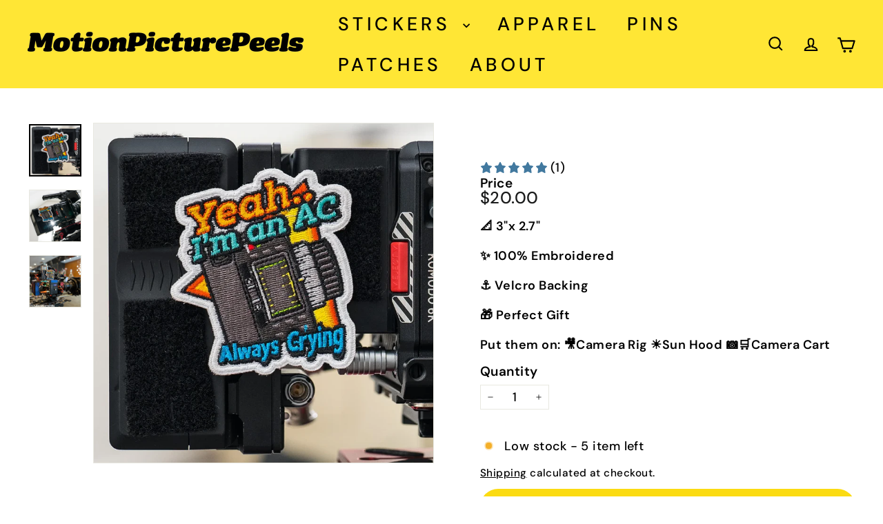

--- FILE ---
content_type: text/html; charset=utf-8
request_url: https://motionpicturepeels.com/en-au/products/yeah-im-an-ac-velcro-embroidered-patch
body_size: 45721
content:
<!doctype html>
<html class="no-js" lang="en" dir="ltr">
  <head>
    <meta charset="utf-8">
    <meta http-equiv="X-UA-Compatible" content="IE=edge,chrome=1">
    <meta name="viewport" content="width=device-width,initial-scale=1">
    <meta name="theme-color" content="#fbdb12">
    <link rel="canonical" href="https://motionpicturepeels.com/en-au/products/yeah-im-an-ac-velcro-embroidered-patch">
    <link rel="preconnect" href="https://fonts.shopifycdn.com" crossorigin>
    <link rel="dns-prefetch" href="https://ajax.googleapis.com">
    <link rel="dns-prefetch" href="https://maps.googleapis.com">
    <link rel="dns-prefetch" href="https://maps.gstatic.com"><link rel="shortcut icon" href="//motionpicturepeels.com/cdn/shop/files/MotionPicturePeels_New_Logo_FINAL-02_32x32.png?v=1691712056" type="image/png">
<title>Yeah..I&#39;m an AC Patch &ndash; MotionPicturePeels</title>
<meta name="description" content="📐 3&quot;x 2.7&quot; ✨ 100% Embroidered ⚓ Velcro Backing matte stickers. embroidered patches. velcro patches Focus Puller Funny filmmaker stickers. Funny patches. Camera Stickers. Filmmaker Stickers. Filmmaking Stickers. Movie set memes. Movie set humor. film memes. filmmaker memes. filmmaking memes. set life. embroidered patches. filmset memes.">
<meta property="og:site_name" content="MotionPicturePeels">
<meta property="og:url" content="https://motionpicturepeels.com/en-au/products/yeah-im-an-ac-velcro-embroidered-patch">
<meta property="og:title" content="Yeah..I&#39;m an AC Patch">
<meta property="og:type" content="product">
<meta property="og:description" content="📐 3&quot;x 2.7&quot; ✨ 100% Embroidered ⚓ Velcro Backing matte stickers. embroidered patches. velcro patches Focus Puller Funny filmmaker stickers. Funny patches. Camera Stickers. Filmmaker Stickers. Filmmaking Stickers. Movie set memes. Movie set humor. film memes. filmmaker memes. filmmaking memes. set life. embroidered patches. filmset memes."><meta property="og:image" content="http://motionpicturepeels.com/cdn/shop/files/31copy.webp?v=1692133399">
  <meta property="og:image:secure_url" content="https://motionpicturepeels.com/cdn/shop/files/31copy.webp?v=1692133399">
  <meta property="og:image:width" content="1000">
  <meta property="og:image:height" content="1000"><meta name="twitter:site" content="@">
<meta name="twitter:card" content="summary_large_image">
<meta name="twitter:title" content="Yeah..I'm an AC Patch">
<meta name="twitter:description" content="📐 3&quot;x 2.7&quot; ✨ 100% Embroidered ⚓ Velcro Backing matte stickers. embroidered patches. velcro patches Focus Puller Funny filmmaker stickers. Funny patches. Camera Stickers. Filmmaker Stickers. Filmmaking Stickers. Movie set memes. Movie set humor. film memes. filmmaker memes. filmmaking memes. set life. embroidered patches. filmset memes.">

<style data-shopify>@font-face {
  font-family: Montserrat;
  font-weight: 700;
  font-style: normal;
  font-display: swap;
  src: url("//motionpicturepeels.com/cdn/fonts/montserrat/montserrat_n7.3c434e22befd5c18a6b4afadb1e3d77c128c7939.woff2") format("woff2"),
       url("//motionpicturepeels.com/cdn/fonts/montserrat/montserrat_n7.5d9fa6e2cae713c8fb539a9876489d86207fe957.woff") format("woff");
}

  @font-face {
  font-family: "DM Sans";
  font-weight: 500;
  font-style: normal;
  font-display: swap;
  src: url("//motionpicturepeels.com/cdn/fonts/dm_sans/dmsans_n5.8a0f1984c77eb7186ceb87c4da2173ff65eb012e.woff2") format("woff2"),
       url("//motionpicturepeels.com/cdn/fonts/dm_sans/dmsans_n5.9ad2e755a89e15b3d6c53259daad5fc9609888e6.woff") format("woff");
}


  @font-face {
  font-family: "DM Sans";
  font-weight: 600;
  font-style: normal;
  font-display: swap;
  src: url("//motionpicturepeels.com/cdn/fonts/dm_sans/dmsans_n6.70a2453ea926d613c6a2f89af05180d14b3a7c96.woff2") format("woff2"),
       url("//motionpicturepeels.com/cdn/fonts/dm_sans/dmsans_n6.355605667bef215872257574b57fc097044f7e20.woff") format("woff");
}

  @font-face {
  font-family: "DM Sans";
  font-weight: 500;
  font-style: italic;
  font-display: swap;
  src: url("//motionpicturepeels.com/cdn/fonts/dm_sans/dmsans_i5.8654104650c013677e3def7db9b31bfbaa34e59a.woff2") format("woff2"),
       url("//motionpicturepeels.com/cdn/fonts/dm_sans/dmsans_i5.a0dc844d8a75a4232f255fc600ad5a295572bed9.woff") format("woff");
}

  @font-face {
  font-family: "DM Sans";
  font-weight: 600;
  font-style: italic;
  font-display: swap;
  src: url("//motionpicturepeels.com/cdn/fonts/dm_sans/dmsans_i6.b7d5b35c5f29523529e1bf4a3d0de71a44a277b6.woff2") format("woff2"),
       url("//motionpicturepeels.com/cdn/fonts/dm_sans/dmsans_i6.9b760cc5bdd17b4de2c70249ba49bd707f27a31b.woff") format("woff");
}

</style><link href="//motionpicturepeels.com/cdn/shop/t/27/assets/components.css?v=43712827778144619181753403744" rel="stylesheet" type="text/css" media="all" />

<style data-shopify>:root {
    --color-body: #ffffff;
    --color-body-alpha-005: rgba(255, 255, 255, 0.05);
    --color-body-dim: #f2f2f2;

    --color-border: #e8e8e1;

    --color-button-primary: #fbdb12;
    --color-button-primary-light: #fce344;
    --color-button-primary-dim: #efcf04;
    --color-button-primary-text: #000000;

    --color-cart-dot: #ba4444;
    --color-cart-dot-text: #fff;

    --color-footer: #ffea89;
    --color-footer-border: #e8e8e1;
    --color-footer-text: #000000;

    --color-link: #000000;

    --color-modal-bg: rgba(15, 15, 15, 0.6);

    --color-nav: #ffe635;
    --color-nav-search: #ffffff;
    --color-nav-text: #000000;

    --color-price: #1c1d1d;

    --color-sale-tag: #ba4444;
    --color-sale-tag-text: #ffffff;

    --color-scheme-1-text: #ffffff;
    --color-scheme-1-bg: #7488a5;
    --color-scheme-2-text: #000000;
    --color-scheme-2-bg: #fff;
    --color-scheme-3-text: #000000;
    --color-scheme-3-bg: #ffe635;

    --color-text-body: #000000;
    --color-text-body-alpha-005: rgba(0, 0, 0, 0.05);
    --color-text-body-alpha-008: rgba(0, 0, 0, 0.08);
    --color-text-savings: #ba4444;

    --color-toolbar: #000000;
    --color-toolbar-text: #ffffff;

    --url-ico-select: url(//motionpicturepeels.com/cdn/shop/t/27/assets/ico-select.svg);
    --url-swirl-svg: url(//motionpicturepeels.com/cdn/shop/t/27/assets/swirl.svg);

    --header-padding-bottom: 0;

    --page-top-padding: 35px;
    --page-narrow: 780px;
    --page-width-padding: 40px;
    --grid-gutter: 22px;
    --index-section-padding: 60px;
    --section-header-bottom: 40px;
    --collapsible-icon-width: 12px;

    --size-chart-margin: 30px 0;
    --size-chart-icon-margin: 5px;

    --newsletter-reminder-padding: 20px 30px 20px 25px;

    --text-frame-margin: 10px;

    /*Shop Pay Installments*/
    --color-body-text: #000000;
    --color-body: #ffffff;
    --color-bg: #ffffff;

    --type-header-primary: Montserrat;
    --type-header-fallback: sans-serif;
    --type-header-size: 44px;
    --type-header-weight: 700;
    --type-header-line-height: 1.4;
    --type-header-spacing: 0.05em;

    
      --type-header-transform: none;
    

    --type-base-primary:"DM Sans";
    --type-base-fallback:sans-serif;
    --type-base-size: 18px;
    --type-base-weight: 500;
    --type-base-spacing: 0.025em;
    --type-base-line-height: 1;

    --color-small-image-bg: #ffffff;
    --color-small-image-bg-dark: #f7f7f7;
    --color-large-image-bg: #0f0f0f;
    --color-large-image-bg-light: #303030;

    --icon-stroke-width: 5px;
    --icon-stroke-line-join: round;

    
      --button-radius: 50px;
      --button-padding: 11px 25px;
    

    
      --roundness: 20px;
    

    
      --grid-thickness: 0;
    

    --product-tile-margin: 0%;
    --collection-tile-margin: 15%;

    --swatch-size: 40px;

    
      --swatch-border-radius: 50%;
    
  }

  @media screen and (max-width: 768px) {
    :root {
      --page-top-padding: 15px;
      --page-narrow: 330px;
      --page-width-padding: 17px;
      --grid-gutter: 16px;
      --index-section-padding: 40px;
      --section-header-bottom: 25px;
      --collapsible-icon-width: 10px;
      --text-frame-margin: 7px;
      --type-base-size: 16px;

      
        --roundness: 15px;
        --button-padding: 9px 25px;
      
    }
  }</style><link href="//motionpicturepeels.com/cdn/shop/t/27/assets/overrides.css?v=22777653670148856341753403741" rel="stylesheet" type="text/css" media="all" />
<style data-shopify>:root {
        --product-grid-padding: 12px;
      }</style><script async crossorigin fetchpriority="high" src="/cdn/shopifycloud/importmap-polyfill/es-modules-shim.2.4.0.js"></script>
<script>
      document.documentElement.className = document.documentElement.className.replace('no-js', 'js');

      window.theme = window.theme || {};

      theme.settings = {
        themeName: 'Expanse',
        themeVersion: '7.0.0', // x-release-please-version
      };
    </script><script type="importmap">
{
  "imports": {
    "@archetype-themes/custom-elements/base-media": "//motionpicturepeels.com/cdn/shop/t/27/assets/base-media.js?v=180215418933095669231753403741",
    "@archetype-themes/custom-elements/disclosure": "//motionpicturepeels.com/cdn/shop/t/27/assets/disclosure.js?v=182459945533096787091753403740",
    "@archetype-themes/custom-elements/header-search": "//motionpicturepeels.com/cdn/shop/t/27/assets/header-search.js?v=14790263600647437351753403743",
    "@archetype-themes/custom-elements/product-recommendations": "//motionpicturepeels.com/cdn/shop/t/27/assets/product-recommendations.js?v=76410797257285949611753403743",
    "@archetype-themes/custom-elements/swatches": "//motionpicturepeels.com/cdn/shop/t/27/assets/swatches.js?v=115748111205220542111753403741",
    "@archetype-themes/custom-elements/theme-element": "//motionpicturepeels.com/cdn/shop/t/27/assets/theme-element.js?v=23783870107938227301753403741",
    "@archetype-themes/modules/cart-form": "//motionpicturepeels.com/cdn/shop/t/27/assets/cart-form.js?v=112467115607385685851753403743",
    "@archetype-themes/modules/clone-footer": "//motionpicturepeels.com/cdn/shop/t/27/assets/clone-footer.js?v=65189253863211222311753403744",
    "@archetype-themes/modules/collection-sidebar": "//motionpicturepeels.com/cdn/shop/t/27/assets/collection-sidebar.js?v=1325888889692973131753403744",
    "@archetype-themes/modules/drawers": "//motionpicturepeels.com/cdn/shop/t/27/assets/drawers.js?v=133655453772475736011753403741",
    "@archetype-themes/modules/modal": "//motionpicturepeels.com/cdn/shop/t/27/assets/modal.js?v=158707362359803246971753403745",
    "@archetype-themes/modules/nav-dropdown": "//motionpicturepeels.com/cdn/shop/t/27/assets/nav-dropdown.js?v=161891049847192907061753403743",
    "@archetype-themes/modules/photoswipe": "//motionpicturepeels.com/cdn/shop/t/27/assets/photoswipe.js?v=26893319410327140681753403745",
    "@archetype-themes/modules/slideshow": "//motionpicturepeels.com/cdn/shop/t/27/assets/slideshow.js?v=126977017077271715931753403745",
    "@archetype-themes/utils/a11y": "//motionpicturepeels.com/cdn/shop/t/27/assets/a11y.js?v=42141139595583154601753403743",
    "@archetype-themes/utils/ajax-renderer": "//motionpicturepeels.com/cdn/shop/t/27/assets/ajax-renderer.js?v=17957378971572593961753403743",
    "@archetype-themes/utils/currency": "//motionpicturepeels.com/cdn/shop/t/27/assets/currency.js?v=93335643952206747231753403743",
    "@archetype-themes/utils/events": "//motionpicturepeels.com/cdn/shop/t/27/assets/events.js?v=41484686344495800011753403740",
    "@archetype-themes/utils/product-loader": "//motionpicturepeels.com/cdn/shop/t/27/assets/product-loader.js?v=71947287259713254281753403742",
    "@archetype-themes/utils/resource-loader": "//motionpicturepeels.com/cdn/shop/t/27/assets/resource-loader.js?v=81301169148003274841753403745",
    "@archetype-themes/utils/storage": "//motionpicturepeels.com/cdn/shop/t/27/assets/storage.js?v=165714144265540632071753403745",
    "@archetype-themes/utils/theme-editor-event-handler-mixin": "//motionpicturepeels.com/cdn/shop/t/27/assets/theme-editor-event-handler-mixin.js?v=114462069356338668731753403744",
    "@archetype-themes/utils/utils": "//motionpicturepeels.com/cdn/shop/t/27/assets/utils.js?v=117964846174238173191753403744",
    "@archetype-themes/vendors/flickity": "//motionpicturepeels.com/cdn/shop/t/27/assets/flickity.js?v=180040601754775719741753403744",
    "@archetype-themes/vendors/flickity-fade": "//motionpicturepeels.com/cdn/shop/t/27/assets/flickity-fade.js?v=7618156608010510071753403741",
    "@archetype-themes/vendors/in-view": "//motionpicturepeels.com/cdn/shop/t/27/assets/in-view.js?v=158303221847540477331753403741",
    "@archetype-themes/vendors/photoswipe-ui-default.min": "//motionpicturepeels.com/cdn/shop/t/27/assets/photoswipe-ui-default.min.js?v=153569421128418950921753403741",
    "@archetype-themes/vendors/photoswipe.min": "//motionpicturepeels.com/cdn/shop/t/27/assets/photoswipe.min.js?v=159595140210348923361753403742",
    "components/add-to-cart": "//motionpicturepeels.com/cdn/shop/t/27/assets/add-to-cart.js?v=157761415605003885381753403744",
    "components/announcement-bar": "//motionpicturepeels.com/cdn/shop/t/27/assets/announcement-bar.js?v=121029201872210647121753403744",
    "components/block-buy-buttons": "//motionpicturepeels.com/cdn/shop/t/27/assets/block-buy-buttons.js?v=56380689241029412871753403740",
    "components/block-price": "//motionpicturepeels.com/cdn/shop/t/27/assets/block-price.js?v=174793000406617112591753403744",
    "components/block-variant-picker": "//motionpicturepeels.com/cdn/shop/t/27/assets/block-variant-picker.js?v=100675464509634971691753403741",
    "components/cart-note": "//motionpicturepeels.com/cdn/shop/t/27/assets/cart-note.js?v=56198602689862001351753403744",
    "components/close-cart": "//motionpicturepeels.com/cdn/shop/t/27/assets/close-cart.js?v=122851508247342011791753403745",
    "components/collapsible": "//motionpicturepeels.com/cdn/shop/t/27/assets/collapsible.js?v=177773173634684916621753403741",
    "components/collection-mobile-filters": "//motionpicturepeels.com/cdn/shop/t/27/assets/collection-mobile-filters.js?v=141085733159431533581753403743",
    "components/gift-card-recipient-form": "//motionpicturepeels.com/cdn/shop/t/27/assets/gift-card-recipient-form.js?v=25114532869471163621753403744",
    "components/header-cart-drawer": "//motionpicturepeels.com/cdn/shop/t/27/assets/header-cart-drawer.js?v=10438076937880405391753403743",
    "components/header-drawer": "//motionpicturepeels.com/cdn/shop/t/27/assets/header-drawer.js?v=12194218155632391321753403741",
    "components/header-mobile-nav": "//motionpicturepeels.com/cdn/shop/t/27/assets/header-mobile-nav.js?v=77324086688366174111753403742",
    "components/header-nav": "//motionpicturepeels.com/cdn/shop/t/27/assets/header-nav.js?v=134448756228213604281753403743",
    "components/item-grid": "//motionpicturepeels.com/cdn/shop/t/27/assets/item-grid.js?v=109905781791598941741753403741",
    "components/map": "//motionpicturepeels.com/cdn/shop/t/27/assets/map.js?v=113321260895345124881753403744",
    "components/model-media": "//motionpicturepeels.com/cdn/shop/t/27/assets/model-media.js?v=72293555598817173731753403742",
    "components/newsletter-reminder": "//motionpicturepeels.com/cdn/shop/t/27/assets/newsletter-reminder.js?v=35744343425145152751753403740",
    "components/parallax-image": "//motionpicturepeels.com/cdn/shop/t/27/assets/parallax-image.js?v=59188309605188605141753403742",
    "components/predictive-search": "//motionpicturepeels.com/cdn/shop/t/27/assets/predictive-search.js?v=165210660372665716981753403742",
    "components/price-range": "//motionpicturepeels.com/cdn/shop/t/27/assets/price-range.js?v=87243038936141742371753403743",
    "components/product-images": "//motionpicturepeels.com/cdn/shop/t/27/assets/product-images.js?v=101208797313625026491753403742",
    "components/product-inventory": "//motionpicturepeels.com/cdn/shop/t/27/assets/product-inventory.js?v=69607211263097186841753403743",
    "components/quantity-selector": "//motionpicturepeels.com/cdn/shop/t/27/assets/quantity-selector.js?v=29811676615099985201753403743",
    "components/quick-add": "//motionpicturepeels.com/cdn/shop/t/27/assets/quick-add.js?v=112070224713420499361753403741",
    "components/quick-shop": "//motionpicturepeels.com/cdn/shop/t/27/assets/quick-shop.js?v=169214600794817870211753403743",
    "components/rte": "//motionpicturepeels.com/cdn/shop/t/27/assets/rte.js?v=175428553801475883871753403741",
    "components/section-advanced-accordion": "//motionpicturepeels.com/cdn/shop/t/27/assets/section-advanced-accordion.js?v=172994900201510659141753403741",
    "components/section-age-verification-popup": "//motionpicturepeels.com/cdn/shop/t/27/assets/section-age-verification-popup.js?v=133696332194319723851753403742",
    "components/section-background-image-text": "//motionpicturepeels.com/cdn/shop/t/27/assets/section-background-image-text.js?v=21722524035606903071753403743",
    "components/section-collection-header": "//motionpicturepeels.com/cdn/shop/t/27/assets/section-collection-header.js?v=38468508189529151931753403741",
    "components/section-countdown": "//motionpicturepeels.com/cdn/shop/t/27/assets/section-countdown.js?v=75237863181774550081753403744",
    "components/section-footer": "//motionpicturepeels.com/cdn/shop/t/27/assets/section-footer.js?v=148713697742347807881753403741",
    "components/section-header": "//motionpicturepeels.com/cdn/shop/t/27/assets/section-header.js?v=146891184291599232001753403743",
    "components/section-hotspots": "//motionpicturepeels.com/cdn/shop/t/27/assets/section-hotspots.js?v=123038301200020945031753403742",
    "components/section-image-compare": "//motionpicturepeels.com/cdn/shop/t/27/assets/section-image-compare.js?v=84708806597935999591753403743",
    "components/section-main-addresses": "//motionpicturepeels.com/cdn/shop/t/27/assets/section-main-addresses.js?v=38269558316828166111753403742",
    "components/section-main-cart": "//motionpicturepeels.com/cdn/shop/t/27/assets/section-main-cart.js?v=104282612614769570861753403744",
    "components/section-main-login": "//motionpicturepeels.com/cdn/shop/t/27/assets/section-main-login.js?v=141583384861984065451753403743",
    "components/section-more-products-vendor": "//motionpicturepeels.com/cdn/shop/t/27/assets/section-more-products-vendor.js?v=139037179476081649891753403745",
    "components/section-newsletter-popup": "//motionpicturepeels.com/cdn/shop/t/27/assets/section-newsletter-popup.js?v=14748164573072822331753403742",
    "components/section-password-header": "//motionpicturepeels.com/cdn/shop/t/27/assets/section-password-header.js?v=180461259096248157561753403744",
    "components/section-recently-viewed": "//motionpicturepeels.com/cdn/shop/t/27/assets/section-recently-viewed.js?v=55908193119123770971753403741",
    "components/section-testimonials": "//motionpicturepeels.com/cdn/shop/t/27/assets/section-testimonials.js?v=1105492954700041671753403745",
    "components/store-availability": "//motionpicturepeels.com/cdn/shop/t/27/assets/store-availability.js?v=3599424513449990531753403742",
    "components/theme-editor": "//motionpicturepeels.com/cdn/shop/t/27/assets/theme-editor.js?v=7962243367912863361753403741",
    "components/toggle-cart": "//motionpicturepeels.com/cdn/shop/t/27/assets/toggle-cart.js?v=38431333347854231931753403741",
    "components/toggle-menu": "//motionpicturepeels.com/cdn/shop/t/27/assets/toggle-menu.js?v=184417730195572818991753403744",
    "components/toggle-search": "//motionpicturepeels.com/cdn/shop/t/27/assets/toggle-search.js?v=152152935064256525541753403742",
    "components/tool-tip": "//motionpicturepeels.com/cdn/shop/t/27/assets/tool-tip.js?v=111952048857288946281753403745",
    "components/tool-tip-trigger": "//motionpicturepeels.com/cdn/shop/t/27/assets/tool-tip-trigger.js?v=51579085798980736711753403743",
    "components/variant-sku": "//motionpicturepeels.com/cdn/shop/t/27/assets/variant-sku.js?v=181636493864733257641753403745",
    "components/video-media": "//motionpicturepeels.com/cdn/shop/t/27/assets/video-media.js?v=117747228584985477391753403742",
    "nouislider": "//motionpicturepeels.com/cdn/shop/t/27/assets/nouislider.js?v=100438778919154896961753403744"
  }
}
</script>
<script>
  if (!(HTMLScriptElement.supports && HTMLScriptElement.supports('importmap'))) {
    const el = document.createElement('script')
    el.async = true
    el.src = "//motionpicturepeels.com/cdn/shop/t/27/assets/es-module-shims.min.js?v=3197203922110785981753403745"
    document.head.appendChild(el)
  }
</script>

<script type="module" src="//motionpicturepeels.com/cdn/shop/t/27/assets/is-land.min.js?v=92343381495565747271753403743"></script>



<script type="module">
  try {
    const importMap = document.querySelector('script[type="importmap"]')
    const importMapJson = JSON.parse(importMap.textContent)
    const importMapModules = Object.values(importMapJson.imports)
    for (let i = 0; i < importMapModules.length; i++) {
      const link = document.createElement('link')
      link.rel = 'modulepreload'
      link.href = importMapModules[i]
      document.head.appendChild(link)
    }
  } catch (e) {
    console.error(e)
  }
</script>

<script>window.performance && window.performance.mark && window.performance.mark('shopify.content_for_header.start');</script><meta name="facebook-domain-verification" content="1mftnrok9ap60xta7bighv29rxshxn">
<meta id="shopify-digital-wallet" name="shopify-digital-wallet" content="/63503204587/digital_wallets/dialog">
<meta name="shopify-checkout-api-token" content="65b4d90ad6b162b45b93c4484c4292e2">
<meta id="in-context-paypal-metadata" data-shop-id="63503204587" data-venmo-supported="false" data-environment="production" data-locale="en_US" data-paypal-v4="true" data-currency="AUD">
<link rel="alternate" hreflang="x-default" href="https://motionpicturepeels.com/products/yeah-im-an-ac-velcro-embroidered-patch">
<link rel="alternate" hreflang="en" href="https://motionpicturepeels.com/products/yeah-im-an-ac-velcro-embroidered-patch">
<link rel="alternate" hreflang="en-CA" href="https://motionpicturepeels.com/en-ca/products/yeah-im-an-ac-velcro-embroidered-patch">
<link rel="alternate" hreflang="en-AU" href="https://motionpicturepeels.com/en-au/products/yeah-im-an-ac-velcro-embroidered-patch">
<link rel="alternate" hreflang="en-GB" href="https://motionpicturepeels.com/en-gb/products/yeah-im-an-ac-velcro-embroidered-patch">
<link rel="alternate" hreflang="en-SG" href="https://motionpicturepeels.com/en-sg/products/yeah-im-an-ac-velcro-embroidered-patch">
<link rel="alternate" hreflang="en-ES" href="https://motionpicturepeels.com/en-es/products/yeah-im-an-ac-velcro-embroidered-patch">
<link rel="alternate" hreflang="en-SE" href="https://motionpicturepeels.com/en-se/products/yeah-im-an-ac-velcro-embroidered-patch">
<link rel="alternate" hreflang="en-DE" href="https://motionpicturepeels.com/en-de/products/yeah-im-an-ac-velcro-embroidered-patch">
<link rel="alternate" hreflang="en-NL" href="https://motionpicturepeels.com/en-nl/products/yeah-im-an-ac-velcro-embroidered-patch">
<link rel="alternate" type="application/json+oembed" href="https://motionpicturepeels.com/en-au/products/yeah-im-an-ac-velcro-embroidered-patch.oembed">
<script async="async" src="/checkouts/internal/preloads.js?locale=en-AU"></script>
<link rel="preconnect" href="https://shop.app" crossorigin="anonymous">
<script async="async" src="https://shop.app/checkouts/internal/preloads.js?locale=en-AU&shop_id=63503204587" crossorigin="anonymous"></script>
<script id="apple-pay-shop-capabilities" type="application/json">{"shopId":63503204587,"countryCode":"US","currencyCode":"AUD","merchantCapabilities":["supports3DS"],"merchantId":"gid:\/\/shopify\/Shop\/63503204587","merchantName":"MotionPicturePeels","requiredBillingContactFields":["postalAddress","email"],"requiredShippingContactFields":["postalAddress","email"],"shippingType":"shipping","supportedNetworks":["visa","masterCard","amex","discover","elo","jcb"],"total":{"type":"pending","label":"MotionPicturePeels","amount":"1.00"},"shopifyPaymentsEnabled":true,"supportsSubscriptions":true}</script>
<script id="shopify-features" type="application/json">{"accessToken":"65b4d90ad6b162b45b93c4484c4292e2","betas":["rich-media-storefront-analytics"],"domain":"motionpicturepeels.com","predictiveSearch":true,"shopId":63503204587,"locale":"en"}</script>
<script>var Shopify = Shopify || {};
Shopify.shop = "motionpicturepeels.myshopify.com";
Shopify.locale = "en";
Shopify.currency = {"active":"AUD","rate":"1.50113425"};
Shopify.country = "AU";
Shopify.theme = {"name":"Updated copy of DIRECTOR DUCK DROP 5\/7\/25","id":153477906667,"schema_name":"Expanse","schema_version":"7.0.0","theme_store_id":902,"role":"main"};
Shopify.theme.handle = "null";
Shopify.theme.style = {"id":null,"handle":null};
Shopify.cdnHost = "motionpicturepeels.com/cdn";
Shopify.routes = Shopify.routes || {};
Shopify.routes.root = "/en-au/";</script>
<script type="module">!function(o){(o.Shopify=o.Shopify||{}).modules=!0}(window);</script>
<script>!function(o){function n(){var o=[];function n(){o.push(Array.prototype.slice.apply(arguments))}return n.q=o,n}var t=o.Shopify=o.Shopify||{};t.loadFeatures=n(),t.autoloadFeatures=n()}(window);</script>
<script>
  window.ShopifyPay = window.ShopifyPay || {};
  window.ShopifyPay.apiHost = "shop.app\/pay";
  window.ShopifyPay.redirectState = null;
</script>
<script id="shop-js-analytics" type="application/json">{"pageType":"product"}</script>
<script defer="defer" async type="module" src="//motionpicturepeels.com/cdn/shopifycloud/shop-js/modules/v2/client.init-shop-cart-sync_BdyHc3Nr.en.esm.js"></script>
<script defer="defer" async type="module" src="//motionpicturepeels.com/cdn/shopifycloud/shop-js/modules/v2/chunk.common_Daul8nwZ.esm.js"></script>
<script type="module">
  await import("//motionpicturepeels.com/cdn/shopifycloud/shop-js/modules/v2/client.init-shop-cart-sync_BdyHc3Nr.en.esm.js");
await import("//motionpicturepeels.com/cdn/shopifycloud/shop-js/modules/v2/chunk.common_Daul8nwZ.esm.js");

  window.Shopify.SignInWithShop?.initShopCartSync?.({"fedCMEnabled":true,"windoidEnabled":true});

</script>
<script>
  window.Shopify = window.Shopify || {};
  if (!window.Shopify.featureAssets) window.Shopify.featureAssets = {};
  window.Shopify.featureAssets['shop-js'] = {"shop-cart-sync":["modules/v2/client.shop-cart-sync_QYOiDySF.en.esm.js","modules/v2/chunk.common_Daul8nwZ.esm.js"],"init-fed-cm":["modules/v2/client.init-fed-cm_DchLp9rc.en.esm.js","modules/v2/chunk.common_Daul8nwZ.esm.js"],"shop-button":["modules/v2/client.shop-button_OV7bAJc5.en.esm.js","modules/v2/chunk.common_Daul8nwZ.esm.js"],"init-windoid":["modules/v2/client.init-windoid_DwxFKQ8e.en.esm.js","modules/v2/chunk.common_Daul8nwZ.esm.js"],"shop-cash-offers":["modules/v2/client.shop-cash-offers_DWtL6Bq3.en.esm.js","modules/v2/chunk.common_Daul8nwZ.esm.js","modules/v2/chunk.modal_CQq8HTM6.esm.js"],"shop-toast-manager":["modules/v2/client.shop-toast-manager_CX9r1SjA.en.esm.js","modules/v2/chunk.common_Daul8nwZ.esm.js"],"init-shop-email-lookup-coordinator":["modules/v2/client.init-shop-email-lookup-coordinator_UhKnw74l.en.esm.js","modules/v2/chunk.common_Daul8nwZ.esm.js"],"pay-button":["modules/v2/client.pay-button_DzxNnLDY.en.esm.js","modules/v2/chunk.common_Daul8nwZ.esm.js"],"avatar":["modules/v2/client.avatar_BTnouDA3.en.esm.js"],"init-shop-cart-sync":["modules/v2/client.init-shop-cart-sync_BdyHc3Nr.en.esm.js","modules/v2/chunk.common_Daul8nwZ.esm.js"],"shop-login-button":["modules/v2/client.shop-login-button_D8B466_1.en.esm.js","modules/v2/chunk.common_Daul8nwZ.esm.js","modules/v2/chunk.modal_CQq8HTM6.esm.js"],"init-customer-accounts-sign-up":["modules/v2/client.init-customer-accounts-sign-up_C8fpPm4i.en.esm.js","modules/v2/client.shop-login-button_D8B466_1.en.esm.js","modules/v2/chunk.common_Daul8nwZ.esm.js","modules/v2/chunk.modal_CQq8HTM6.esm.js"],"init-shop-for-new-customer-accounts":["modules/v2/client.init-shop-for-new-customer-accounts_CVTO0Ztu.en.esm.js","modules/v2/client.shop-login-button_D8B466_1.en.esm.js","modules/v2/chunk.common_Daul8nwZ.esm.js","modules/v2/chunk.modal_CQq8HTM6.esm.js"],"init-customer-accounts":["modules/v2/client.init-customer-accounts_dRgKMfrE.en.esm.js","modules/v2/client.shop-login-button_D8B466_1.en.esm.js","modules/v2/chunk.common_Daul8nwZ.esm.js","modules/v2/chunk.modal_CQq8HTM6.esm.js"],"shop-follow-button":["modules/v2/client.shop-follow-button_CkZpjEct.en.esm.js","modules/v2/chunk.common_Daul8nwZ.esm.js","modules/v2/chunk.modal_CQq8HTM6.esm.js"],"lead-capture":["modules/v2/client.lead-capture_BntHBhfp.en.esm.js","modules/v2/chunk.common_Daul8nwZ.esm.js","modules/v2/chunk.modal_CQq8HTM6.esm.js"],"checkout-modal":["modules/v2/client.checkout-modal_CfxcYbTm.en.esm.js","modules/v2/chunk.common_Daul8nwZ.esm.js","modules/v2/chunk.modal_CQq8HTM6.esm.js"],"shop-login":["modules/v2/client.shop-login_Da4GZ2H6.en.esm.js","modules/v2/chunk.common_Daul8nwZ.esm.js","modules/v2/chunk.modal_CQq8HTM6.esm.js"],"payment-terms":["modules/v2/client.payment-terms_MV4M3zvL.en.esm.js","modules/v2/chunk.common_Daul8nwZ.esm.js","modules/v2/chunk.modal_CQq8HTM6.esm.js"]};
</script>
<script>(function() {
  var isLoaded = false;
  function asyncLoad() {
    if (isLoaded) return;
    isLoaded = true;
    var urls = ["\/\/shopify.privy.com\/widget.js?shop=motionpicturepeels.myshopify.com","https:\/\/scripts.juniphq.com\/v1\/junip_shopify.js?shop=motionpicturepeels.myshopify.com","https:\/\/d1639lhkj5l89m.cloudfront.net\/js\/storefront\/uppromote.js?shop=motionpicturepeels.myshopify.com","https:\/\/cdn.hextom.com\/js\/freeshippingbar.js?shop=motionpicturepeels.myshopify.com"];
    for (var i = 0; i < urls.length; i++) {
      var s = document.createElement('script');
      s.type = 'text/javascript';
      s.async = true;
      s.src = urls[i];
      var x = document.getElementsByTagName('script')[0];
      x.parentNode.insertBefore(s, x);
    }
  };
  if(window.attachEvent) {
    window.attachEvent('onload', asyncLoad);
  } else {
    window.addEventListener('load', asyncLoad, false);
  }
})();</script>
<script id="__st">var __st={"a":63503204587,"offset":-28800,"reqid":"416382e7-dd7d-48f0-b7f7-ec71a3414d7c-1769031837","pageurl":"motionpicturepeels.com\/en-au\/products\/yeah-im-an-ac-velcro-embroidered-patch","u":"cd052918cb00","p":"product","rtyp":"product","rid":7753661907179};</script>
<script>window.ShopifyPaypalV4VisibilityTracking = true;</script>
<script id="captcha-bootstrap">!function(){'use strict';const t='contact',e='account',n='new_comment',o=[[t,t],['blogs',n],['comments',n],[t,'customer']],c=[[e,'customer_login'],[e,'guest_login'],[e,'recover_customer_password'],[e,'create_customer']],r=t=>t.map((([t,e])=>`form[action*='/${t}']:not([data-nocaptcha='true']) input[name='form_type'][value='${e}']`)).join(','),a=t=>()=>t?[...document.querySelectorAll(t)].map((t=>t.form)):[];function s(){const t=[...o],e=r(t);return a(e)}const i='password',u='form_key',d=['recaptcha-v3-token','g-recaptcha-response','h-captcha-response',i],f=()=>{try{return window.sessionStorage}catch{return}},m='__shopify_v',_=t=>t.elements[u];function p(t,e,n=!1){try{const o=window.sessionStorage,c=JSON.parse(o.getItem(e)),{data:r}=function(t){const{data:e,action:n}=t;return t[m]||n?{data:e,action:n}:{data:t,action:n}}(c);for(const[e,n]of Object.entries(r))t.elements[e]&&(t.elements[e].value=n);n&&o.removeItem(e)}catch(o){console.error('form repopulation failed',{error:o})}}const l='form_type',E='cptcha';function T(t){t.dataset[E]=!0}const w=window,h=w.document,L='Shopify',v='ce_forms',y='captcha';let A=!1;((t,e)=>{const n=(g='f06e6c50-85a8-45c8-87d0-21a2b65856fe',I='https://cdn.shopify.com/shopifycloud/storefront-forms-hcaptcha/ce_storefront_forms_captcha_hcaptcha.v1.5.2.iife.js',D={infoText:'Protected by hCaptcha',privacyText:'Privacy',termsText:'Terms'},(t,e,n)=>{const o=w[L][v],c=o.bindForm;if(c)return c(t,g,e,D).then(n);var r;o.q.push([[t,g,e,D],n]),r=I,A||(h.body.append(Object.assign(h.createElement('script'),{id:'captcha-provider',async:!0,src:r})),A=!0)});var g,I,D;w[L]=w[L]||{},w[L][v]=w[L][v]||{},w[L][v].q=[],w[L][y]=w[L][y]||{},w[L][y].protect=function(t,e){n(t,void 0,e),T(t)},Object.freeze(w[L][y]),function(t,e,n,w,h,L){const[v,y,A,g]=function(t,e,n){const i=e?o:[],u=t?c:[],d=[...i,...u],f=r(d),m=r(i),_=r(d.filter((([t,e])=>n.includes(e))));return[a(f),a(m),a(_),s()]}(w,h,L),I=t=>{const e=t.target;return e instanceof HTMLFormElement?e:e&&e.form},D=t=>v().includes(t);t.addEventListener('submit',(t=>{const e=I(t);if(!e)return;const n=D(e)&&!e.dataset.hcaptchaBound&&!e.dataset.recaptchaBound,o=_(e),c=g().includes(e)&&(!o||!o.value);(n||c)&&t.preventDefault(),c&&!n&&(function(t){try{if(!f())return;!function(t){const e=f();if(!e)return;const n=_(t);if(!n)return;const o=n.value;o&&e.removeItem(o)}(t);const e=Array.from(Array(32),(()=>Math.random().toString(36)[2])).join('');!function(t,e){_(t)||t.append(Object.assign(document.createElement('input'),{type:'hidden',name:u})),t.elements[u].value=e}(t,e),function(t,e){const n=f();if(!n)return;const o=[...t.querySelectorAll(`input[type='${i}']`)].map((({name:t})=>t)),c=[...d,...o],r={};for(const[a,s]of new FormData(t).entries())c.includes(a)||(r[a]=s);n.setItem(e,JSON.stringify({[m]:1,action:t.action,data:r}))}(t,e)}catch(e){console.error('failed to persist form',e)}}(e),e.submit())}));const S=(t,e)=>{t&&!t.dataset[E]&&(n(t,e.some((e=>e===t))),T(t))};for(const o of['focusin','change'])t.addEventListener(o,(t=>{const e=I(t);D(e)&&S(e,y())}));const B=e.get('form_key'),M=e.get(l),P=B&&M;t.addEventListener('DOMContentLoaded',(()=>{const t=y();if(P)for(const e of t)e.elements[l].value===M&&p(e,B);[...new Set([...A(),...v().filter((t=>'true'===t.dataset.shopifyCaptcha))])].forEach((e=>S(e,t)))}))}(h,new URLSearchParams(w.location.search),n,t,e,['guest_login'])})(!0,!0)}();</script>
<script integrity="sha256-4kQ18oKyAcykRKYeNunJcIwy7WH5gtpwJnB7kiuLZ1E=" data-source-attribution="shopify.loadfeatures" defer="defer" src="//motionpicturepeels.com/cdn/shopifycloud/storefront/assets/storefront/load_feature-a0a9edcb.js" crossorigin="anonymous"></script>
<script crossorigin="anonymous" defer="defer" src="//motionpicturepeels.com/cdn/shopifycloud/storefront/assets/shopify_pay/storefront-65b4c6d7.js?v=20250812"></script>
<script data-source-attribution="shopify.dynamic_checkout.dynamic.init">var Shopify=Shopify||{};Shopify.PaymentButton=Shopify.PaymentButton||{isStorefrontPortableWallets:!0,init:function(){window.Shopify.PaymentButton.init=function(){};var t=document.createElement("script");t.src="https://motionpicturepeels.com/cdn/shopifycloud/portable-wallets/latest/portable-wallets.en.js",t.type="module",document.head.appendChild(t)}};
</script>
<script data-source-attribution="shopify.dynamic_checkout.buyer_consent">
  function portableWalletsHideBuyerConsent(e){var t=document.getElementById("shopify-buyer-consent"),n=document.getElementById("shopify-subscription-policy-button");t&&n&&(t.classList.add("hidden"),t.setAttribute("aria-hidden","true"),n.removeEventListener("click",e))}function portableWalletsShowBuyerConsent(e){var t=document.getElementById("shopify-buyer-consent"),n=document.getElementById("shopify-subscription-policy-button");t&&n&&(t.classList.remove("hidden"),t.removeAttribute("aria-hidden"),n.addEventListener("click",e))}window.Shopify?.PaymentButton&&(window.Shopify.PaymentButton.hideBuyerConsent=portableWalletsHideBuyerConsent,window.Shopify.PaymentButton.showBuyerConsent=portableWalletsShowBuyerConsent);
</script>
<script data-source-attribution="shopify.dynamic_checkout.cart.bootstrap">document.addEventListener("DOMContentLoaded",(function(){function t(){return document.querySelector("shopify-accelerated-checkout-cart, shopify-accelerated-checkout")}if(t())Shopify.PaymentButton.init();else{new MutationObserver((function(e,n){t()&&(Shopify.PaymentButton.init(),n.disconnect())})).observe(document.body,{childList:!0,subtree:!0})}}));
</script>
<link id="shopify-accelerated-checkout-styles" rel="stylesheet" media="screen" href="https://motionpicturepeels.com/cdn/shopifycloud/portable-wallets/latest/accelerated-checkout-backwards-compat.css" crossorigin="anonymous">
<style id="shopify-accelerated-checkout-cart">
        #shopify-buyer-consent {
  margin-top: 1em;
  display: inline-block;
  width: 100%;
}

#shopify-buyer-consent.hidden {
  display: none;
}

#shopify-subscription-policy-button {
  background: none;
  border: none;
  padding: 0;
  text-decoration: underline;
  font-size: inherit;
  cursor: pointer;
}

#shopify-subscription-policy-button::before {
  box-shadow: none;
}

      </style>

<script>window.performance && window.performance.mark && window.performance.mark('shopify.content_for_header.end');</script>

    <script src="//motionpicturepeels.com/cdn/shop/t/27/assets/theme.js?v=113616480651186619411753403742" defer="defer"></script>
  <link href="https://cdn.shopify.com/extensions/019bc055-3e73-75ae-bf89-6950f9c2db7f/corner-95/assets/cornerWidget.css" rel="stylesheet" type="text/css" media="all">
<link href="https://monorail-edge.shopifysvc.com" rel="dns-prefetch">
<script>(function(){if ("sendBeacon" in navigator && "performance" in window) {try {var session_token_from_headers = performance.getEntriesByType('navigation')[0].serverTiming.find(x => x.name == '_s').description;} catch {var session_token_from_headers = undefined;}var session_cookie_matches = document.cookie.match(/_shopify_s=([^;]*)/);var session_token_from_cookie = session_cookie_matches && session_cookie_matches.length === 2 ? session_cookie_matches[1] : "";var session_token = session_token_from_headers || session_token_from_cookie || "";function handle_abandonment_event(e) {var entries = performance.getEntries().filter(function(entry) {return /monorail-edge.shopifysvc.com/.test(entry.name);});if (!window.abandonment_tracked && entries.length === 0) {window.abandonment_tracked = true;var currentMs = Date.now();var navigation_start = performance.timing.navigationStart;var payload = {shop_id: 63503204587,url: window.location.href,navigation_start,duration: currentMs - navigation_start,session_token,page_type: "product"};window.navigator.sendBeacon("https://monorail-edge.shopifysvc.com/v1/produce", JSON.stringify({schema_id: "online_store_buyer_site_abandonment/1.1",payload: payload,metadata: {event_created_at_ms: currentMs,event_sent_at_ms: currentMs}}));}}window.addEventListener('pagehide', handle_abandonment_event);}}());</script>
<script id="web-pixels-manager-setup">(function e(e,d,r,n,o){if(void 0===o&&(o={}),!Boolean(null===(a=null===(i=window.Shopify)||void 0===i?void 0:i.analytics)||void 0===a?void 0:a.replayQueue)){var i,a;window.Shopify=window.Shopify||{};var t=window.Shopify;t.analytics=t.analytics||{};var s=t.analytics;s.replayQueue=[],s.publish=function(e,d,r){return s.replayQueue.push([e,d,r]),!0};try{self.performance.mark("wpm:start")}catch(e){}var l=function(){var e={modern:/Edge?\/(1{2}[4-9]|1[2-9]\d|[2-9]\d{2}|\d{4,})\.\d+(\.\d+|)|Firefox\/(1{2}[4-9]|1[2-9]\d|[2-9]\d{2}|\d{4,})\.\d+(\.\d+|)|Chrom(ium|e)\/(9{2}|\d{3,})\.\d+(\.\d+|)|(Maci|X1{2}).+ Version\/(15\.\d+|(1[6-9]|[2-9]\d|\d{3,})\.\d+)([,.]\d+|)( \(\w+\)|)( Mobile\/\w+|) Safari\/|Chrome.+OPR\/(9{2}|\d{3,})\.\d+\.\d+|(CPU[ +]OS|iPhone[ +]OS|CPU[ +]iPhone|CPU IPhone OS|CPU iPad OS)[ +]+(15[._]\d+|(1[6-9]|[2-9]\d|\d{3,})[._]\d+)([._]\d+|)|Android:?[ /-](13[3-9]|1[4-9]\d|[2-9]\d{2}|\d{4,})(\.\d+|)(\.\d+|)|Android.+Firefox\/(13[5-9]|1[4-9]\d|[2-9]\d{2}|\d{4,})\.\d+(\.\d+|)|Android.+Chrom(ium|e)\/(13[3-9]|1[4-9]\d|[2-9]\d{2}|\d{4,})\.\d+(\.\d+|)|SamsungBrowser\/([2-9]\d|\d{3,})\.\d+/,legacy:/Edge?\/(1[6-9]|[2-9]\d|\d{3,})\.\d+(\.\d+|)|Firefox\/(5[4-9]|[6-9]\d|\d{3,})\.\d+(\.\d+|)|Chrom(ium|e)\/(5[1-9]|[6-9]\d|\d{3,})\.\d+(\.\d+|)([\d.]+$|.*Safari\/(?![\d.]+ Edge\/[\d.]+$))|(Maci|X1{2}).+ Version\/(10\.\d+|(1[1-9]|[2-9]\d|\d{3,})\.\d+)([,.]\d+|)( \(\w+\)|)( Mobile\/\w+|) Safari\/|Chrome.+OPR\/(3[89]|[4-9]\d|\d{3,})\.\d+\.\d+|(CPU[ +]OS|iPhone[ +]OS|CPU[ +]iPhone|CPU IPhone OS|CPU iPad OS)[ +]+(10[._]\d+|(1[1-9]|[2-9]\d|\d{3,})[._]\d+)([._]\d+|)|Android:?[ /-](13[3-9]|1[4-9]\d|[2-9]\d{2}|\d{4,})(\.\d+|)(\.\d+|)|Mobile Safari.+OPR\/([89]\d|\d{3,})\.\d+\.\d+|Android.+Firefox\/(13[5-9]|1[4-9]\d|[2-9]\d{2}|\d{4,})\.\d+(\.\d+|)|Android.+Chrom(ium|e)\/(13[3-9]|1[4-9]\d|[2-9]\d{2}|\d{4,})\.\d+(\.\d+|)|Android.+(UC? ?Browser|UCWEB|U3)[ /]?(15\.([5-9]|\d{2,})|(1[6-9]|[2-9]\d|\d{3,})\.\d+)\.\d+|SamsungBrowser\/(5\.\d+|([6-9]|\d{2,})\.\d+)|Android.+MQ{2}Browser\/(14(\.(9|\d{2,})|)|(1[5-9]|[2-9]\d|\d{3,})(\.\d+|))(\.\d+|)|K[Aa][Ii]OS\/(3\.\d+|([4-9]|\d{2,})\.\d+)(\.\d+|)/},d=e.modern,r=e.legacy,n=navigator.userAgent;return n.match(d)?"modern":n.match(r)?"legacy":"unknown"}(),u="modern"===l?"modern":"legacy",c=(null!=n?n:{modern:"",legacy:""})[u],f=function(e){return[e.baseUrl,"/wpm","/b",e.hashVersion,"modern"===e.buildTarget?"m":"l",".js"].join("")}({baseUrl:d,hashVersion:r,buildTarget:u}),m=function(e){var d=e.version,r=e.bundleTarget,n=e.surface,o=e.pageUrl,i=e.monorailEndpoint;return{emit:function(e){var a=e.status,t=e.errorMsg,s=(new Date).getTime(),l=JSON.stringify({metadata:{event_sent_at_ms:s},events:[{schema_id:"web_pixels_manager_load/3.1",payload:{version:d,bundle_target:r,page_url:o,status:a,surface:n,error_msg:t},metadata:{event_created_at_ms:s}}]});if(!i)return console&&console.warn&&console.warn("[Web Pixels Manager] No Monorail endpoint provided, skipping logging."),!1;try{return self.navigator.sendBeacon.bind(self.navigator)(i,l)}catch(e){}var u=new XMLHttpRequest;try{return u.open("POST",i,!0),u.setRequestHeader("Content-Type","text/plain"),u.send(l),!0}catch(e){return console&&console.warn&&console.warn("[Web Pixels Manager] Got an unhandled error while logging to Monorail."),!1}}}}({version:r,bundleTarget:l,surface:e.surface,pageUrl:self.location.href,monorailEndpoint:e.monorailEndpoint});try{o.browserTarget=l,function(e){var d=e.src,r=e.async,n=void 0===r||r,o=e.onload,i=e.onerror,a=e.sri,t=e.scriptDataAttributes,s=void 0===t?{}:t,l=document.createElement("script"),u=document.querySelector("head"),c=document.querySelector("body");if(l.async=n,l.src=d,a&&(l.integrity=a,l.crossOrigin="anonymous"),s)for(var f in s)if(Object.prototype.hasOwnProperty.call(s,f))try{l.dataset[f]=s[f]}catch(e){}if(o&&l.addEventListener("load",o),i&&l.addEventListener("error",i),u)u.appendChild(l);else{if(!c)throw new Error("Did not find a head or body element to append the script");c.appendChild(l)}}({src:f,async:!0,onload:function(){if(!function(){var e,d;return Boolean(null===(d=null===(e=window.Shopify)||void 0===e?void 0:e.analytics)||void 0===d?void 0:d.initialized)}()){var d=window.webPixelsManager.init(e)||void 0;if(d){var r=window.Shopify.analytics;r.replayQueue.forEach((function(e){var r=e[0],n=e[1],o=e[2];d.publishCustomEvent(r,n,o)})),r.replayQueue=[],r.publish=d.publishCustomEvent,r.visitor=d.visitor,r.initialized=!0}}},onerror:function(){return m.emit({status:"failed",errorMsg:"".concat(f," has failed to load")})},sri:function(e){var d=/^sha384-[A-Za-z0-9+/=]+$/;return"string"==typeof e&&d.test(e)}(c)?c:"",scriptDataAttributes:o}),m.emit({status:"loading"})}catch(e){m.emit({status:"failed",errorMsg:(null==e?void 0:e.message)||"Unknown error"})}}})({shopId: 63503204587,storefrontBaseUrl: "https://motionpicturepeels.com",extensionsBaseUrl: "https://extensions.shopifycdn.com/cdn/shopifycloud/web-pixels-manager",monorailEndpoint: "https://monorail-edge.shopifysvc.com/unstable/produce_batch",surface: "storefront-renderer",enabledBetaFlags: ["2dca8a86"],webPixelsConfigList: [{"id":"1167524075","configuration":"{\"accountID\":\"123\"}","eventPayloadVersion":"v1","runtimeContext":"STRICT","scriptVersion":"d9eab77fe0e9788fe2a14272cb20824b","type":"APP","apiClientId":152769888257,"privacyPurposes":["ANALYTICS","MARKETING","SALE_OF_DATA"],"dataSharingAdjustments":{"protectedCustomerApprovalScopes":["read_customer_address","read_customer_email","read_customer_name","read_customer_personal_data","read_customer_phone"]}},{"id":"152305899","configuration":"{\"shopId\":\"135378\",\"env\":\"production\",\"metaData\":\"[]\"}","eventPayloadVersion":"v1","runtimeContext":"STRICT","scriptVersion":"bfd9a967c6567947e7b2121ef63afeee","type":"APP","apiClientId":2773553,"privacyPurposes":[],"dataSharingAdjustments":{"protectedCustomerApprovalScopes":["read_customer_address","read_customer_email","read_customer_name","read_customer_personal_data","read_customer_phone"]}},{"id":"147259627","configuration":"{\"pixel_id\":\"3708474639383648\",\"pixel_type\":\"facebook_pixel\",\"metaapp_system_user_token\":\"-\"}","eventPayloadVersion":"v1","runtimeContext":"OPEN","scriptVersion":"ca16bc87fe92b6042fbaa3acc2fbdaa6","type":"APP","apiClientId":2329312,"privacyPurposes":["ANALYTICS","MARKETING","SALE_OF_DATA"],"dataSharingAdjustments":{"protectedCustomerApprovalScopes":["read_customer_address","read_customer_email","read_customer_name","read_customer_personal_data","read_customer_phone"]}},{"id":"82510059","configuration":"{\"tagID\":\"2614138792316\"}","eventPayloadVersion":"v1","runtimeContext":"STRICT","scriptVersion":"18031546ee651571ed29edbe71a3550b","type":"APP","apiClientId":3009811,"privacyPurposes":["ANALYTICS","MARKETING","SALE_OF_DATA"],"dataSharingAdjustments":{"protectedCustomerApprovalScopes":["read_customer_address","read_customer_email","read_customer_name","read_customer_personal_data","read_customer_phone"]}},{"id":"shopify-app-pixel","configuration":"{}","eventPayloadVersion":"v1","runtimeContext":"STRICT","scriptVersion":"0450","apiClientId":"shopify-pixel","type":"APP","privacyPurposes":["ANALYTICS","MARKETING"]},{"id":"shopify-custom-pixel","eventPayloadVersion":"v1","runtimeContext":"LAX","scriptVersion":"0450","apiClientId":"shopify-pixel","type":"CUSTOM","privacyPurposes":["ANALYTICS","MARKETING"]}],isMerchantRequest: false,initData: {"shop":{"name":"MotionPicturePeels","paymentSettings":{"currencyCode":"USD"},"myshopifyDomain":"motionpicturepeels.myshopify.com","countryCode":"US","storefrontUrl":"https:\/\/motionpicturepeels.com\/en-au"},"customer":null,"cart":null,"checkout":null,"productVariants":[{"price":{"amount":20.0,"currencyCode":"AUD"},"product":{"title":"Yeah..I'm an AC Patch","vendor":"motionpicturepeels","id":"7753661907179","untranslatedTitle":"Yeah..I'm an AC Patch","url":"\/en-au\/products\/yeah-im-an-ac-velcro-embroidered-patch","type":"Decorative Stickers"},"id":"43028715077867","image":{"src":"\/\/motionpicturepeels.com\/cdn\/shop\/files\/31copy.webp?v=1692133399"},"sku":"","title":"Default Title","untranslatedTitle":"Default Title"}],"purchasingCompany":null},},"https://motionpicturepeels.com/cdn","fcfee988w5aeb613cpc8e4bc33m6693e112",{"modern":"","legacy":""},{"shopId":"63503204587","storefrontBaseUrl":"https:\/\/motionpicturepeels.com","extensionBaseUrl":"https:\/\/extensions.shopifycdn.com\/cdn\/shopifycloud\/web-pixels-manager","surface":"storefront-renderer","enabledBetaFlags":"[\"2dca8a86\"]","isMerchantRequest":"false","hashVersion":"fcfee988w5aeb613cpc8e4bc33m6693e112","publish":"custom","events":"[[\"page_viewed\",{}],[\"product_viewed\",{\"productVariant\":{\"price\":{\"amount\":20.0,\"currencyCode\":\"AUD\"},\"product\":{\"title\":\"Yeah..I'm an AC Patch\",\"vendor\":\"motionpicturepeels\",\"id\":\"7753661907179\",\"untranslatedTitle\":\"Yeah..I'm an AC Patch\",\"url\":\"\/en-au\/products\/yeah-im-an-ac-velcro-embroidered-patch\",\"type\":\"Decorative Stickers\"},\"id\":\"43028715077867\",\"image\":{\"src\":\"\/\/motionpicturepeels.com\/cdn\/shop\/files\/31copy.webp?v=1692133399\"},\"sku\":\"\",\"title\":\"Default Title\",\"untranslatedTitle\":\"Default Title\"}}]]"});</script><script>
  window.ShopifyAnalytics = window.ShopifyAnalytics || {};
  window.ShopifyAnalytics.meta = window.ShopifyAnalytics.meta || {};
  window.ShopifyAnalytics.meta.currency = 'AUD';
  var meta = {"product":{"id":7753661907179,"gid":"gid:\/\/shopify\/Product\/7753661907179","vendor":"motionpicturepeels","type":"Decorative Stickers","handle":"yeah-im-an-ac-velcro-embroidered-patch","variants":[{"id":43028715077867,"price":2000,"name":"Yeah..I'm an AC Patch","public_title":null,"sku":""}],"remote":false},"page":{"pageType":"product","resourceType":"product","resourceId":7753661907179,"requestId":"416382e7-dd7d-48f0-b7f7-ec71a3414d7c-1769031837"}};
  for (var attr in meta) {
    window.ShopifyAnalytics.meta[attr] = meta[attr];
  }
</script>
<script class="analytics">
  (function () {
    var customDocumentWrite = function(content) {
      var jquery = null;

      if (window.jQuery) {
        jquery = window.jQuery;
      } else if (window.Checkout && window.Checkout.$) {
        jquery = window.Checkout.$;
      }

      if (jquery) {
        jquery('body').append(content);
      }
    };

    var hasLoggedConversion = function(token) {
      if (token) {
        return document.cookie.indexOf('loggedConversion=' + token) !== -1;
      }
      return false;
    }

    var setCookieIfConversion = function(token) {
      if (token) {
        var twoMonthsFromNow = new Date(Date.now());
        twoMonthsFromNow.setMonth(twoMonthsFromNow.getMonth() + 2);

        document.cookie = 'loggedConversion=' + token + '; expires=' + twoMonthsFromNow;
      }
    }

    var trekkie = window.ShopifyAnalytics.lib = window.trekkie = window.trekkie || [];
    if (trekkie.integrations) {
      return;
    }
    trekkie.methods = [
      'identify',
      'page',
      'ready',
      'track',
      'trackForm',
      'trackLink'
    ];
    trekkie.factory = function(method) {
      return function() {
        var args = Array.prototype.slice.call(arguments);
        args.unshift(method);
        trekkie.push(args);
        return trekkie;
      };
    };
    for (var i = 0; i < trekkie.methods.length; i++) {
      var key = trekkie.methods[i];
      trekkie[key] = trekkie.factory(key);
    }
    trekkie.load = function(config) {
      trekkie.config = config || {};
      trekkie.config.initialDocumentCookie = document.cookie;
      var first = document.getElementsByTagName('script')[0];
      var script = document.createElement('script');
      script.type = 'text/javascript';
      script.onerror = function(e) {
        var scriptFallback = document.createElement('script');
        scriptFallback.type = 'text/javascript';
        scriptFallback.onerror = function(error) {
                var Monorail = {
      produce: function produce(monorailDomain, schemaId, payload) {
        var currentMs = new Date().getTime();
        var event = {
          schema_id: schemaId,
          payload: payload,
          metadata: {
            event_created_at_ms: currentMs,
            event_sent_at_ms: currentMs
          }
        };
        return Monorail.sendRequest("https://" + monorailDomain + "/v1/produce", JSON.stringify(event));
      },
      sendRequest: function sendRequest(endpointUrl, payload) {
        // Try the sendBeacon API
        if (window && window.navigator && typeof window.navigator.sendBeacon === 'function' && typeof window.Blob === 'function' && !Monorail.isIos12()) {
          var blobData = new window.Blob([payload], {
            type: 'text/plain'
          });

          if (window.navigator.sendBeacon(endpointUrl, blobData)) {
            return true;
          } // sendBeacon was not successful

        } // XHR beacon

        var xhr = new XMLHttpRequest();

        try {
          xhr.open('POST', endpointUrl);
          xhr.setRequestHeader('Content-Type', 'text/plain');
          xhr.send(payload);
        } catch (e) {
          console.log(e);
        }

        return false;
      },
      isIos12: function isIos12() {
        return window.navigator.userAgent.lastIndexOf('iPhone; CPU iPhone OS 12_') !== -1 || window.navigator.userAgent.lastIndexOf('iPad; CPU OS 12_') !== -1;
      }
    };
    Monorail.produce('monorail-edge.shopifysvc.com',
      'trekkie_storefront_load_errors/1.1',
      {shop_id: 63503204587,
      theme_id: 153477906667,
      app_name: "storefront",
      context_url: window.location.href,
      source_url: "//motionpicturepeels.com/cdn/s/trekkie.storefront.cd680fe47e6c39ca5d5df5f0a32d569bc48c0f27.min.js"});

        };
        scriptFallback.async = true;
        scriptFallback.src = '//motionpicturepeels.com/cdn/s/trekkie.storefront.cd680fe47e6c39ca5d5df5f0a32d569bc48c0f27.min.js';
        first.parentNode.insertBefore(scriptFallback, first);
      };
      script.async = true;
      script.src = '//motionpicturepeels.com/cdn/s/trekkie.storefront.cd680fe47e6c39ca5d5df5f0a32d569bc48c0f27.min.js';
      first.parentNode.insertBefore(script, first);
    };
    trekkie.load(
      {"Trekkie":{"appName":"storefront","development":false,"defaultAttributes":{"shopId":63503204587,"isMerchantRequest":null,"themeId":153477906667,"themeCityHash":"16297539117300186163","contentLanguage":"en","currency":"AUD","eventMetadataId":"4fee4a9f-d1b5-4a18-b698-b7ba2f586a0c"},"isServerSideCookieWritingEnabled":true,"monorailRegion":"shop_domain","enabledBetaFlags":["65f19447"]},"Session Attribution":{},"S2S":{"facebookCapiEnabled":true,"source":"trekkie-storefront-renderer","apiClientId":580111}}
    );

    var loaded = false;
    trekkie.ready(function() {
      if (loaded) return;
      loaded = true;

      window.ShopifyAnalytics.lib = window.trekkie;

      var originalDocumentWrite = document.write;
      document.write = customDocumentWrite;
      try { window.ShopifyAnalytics.merchantGoogleAnalytics.call(this); } catch(error) {};
      document.write = originalDocumentWrite;

      window.ShopifyAnalytics.lib.page(null,{"pageType":"product","resourceType":"product","resourceId":7753661907179,"requestId":"416382e7-dd7d-48f0-b7f7-ec71a3414d7c-1769031837","shopifyEmitted":true});

      var match = window.location.pathname.match(/checkouts\/(.+)\/(thank_you|post_purchase)/)
      var token = match? match[1]: undefined;
      if (!hasLoggedConversion(token)) {
        setCookieIfConversion(token);
        window.ShopifyAnalytics.lib.track("Viewed Product",{"currency":"AUD","variantId":43028715077867,"productId":7753661907179,"productGid":"gid:\/\/shopify\/Product\/7753661907179","name":"Yeah..I'm an AC Patch","price":"20.00","sku":"","brand":"motionpicturepeels","variant":null,"category":"Decorative Stickers","nonInteraction":true,"remote":false},undefined,undefined,{"shopifyEmitted":true});
      window.ShopifyAnalytics.lib.track("monorail:\/\/trekkie_storefront_viewed_product\/1.1",{"currency":"AUD","variantId":43028715077867,"productId":7753661907179,"productGid":"gid:\/\/shopify\/Product\/7753661907179","name":"Yeah..I'm an AC Patch","price":"20.00","sku":"","brand":"motionpicturepeels","variant":null,"category":"Decorative Stickers","nonInteraction":true,"remote":false,"referer":"https:\/\/motionpicturepeels.com\/en-au\/products\/yeah-im-an-ac-velcro-embroidered-patch"});
      }
    });


        var eventsListenerScript = document.createElement('script');
        eventsListenerScript.async = true;
        eventsListenerScript.src = "//motionpicturepeels.com/cdn/shopifycloud/storefront/assets/shop_events_listener-3da45d37.js";
        document.getElementsByTagName('head')[0].appendChild(eventsListenerScript);

})();</script>
<script
  defer
  src="https://motionpicturepeels.com/cdn/shopifycloud/perf-kit/shopify-perf-kit-3.0.4.min.js"
  data-application="storefront-renderer"
  data-shop-id="63503204587"
  data-render-region="gcp-us-central1"
  data-page-type="product"
  data-theme-instance-id="153477906667"
  data-theme-name="Expanse"
  data-theme-version="7.0.0"
  data-monorail-region="shop_domain"
  data-resource-timing-sampling-rate="10"
  data-shs="true"
  data-shs-beacon="true"
  data-shs-export-with-fetch="true"
  data-shs-logs-sample-rate="1"
  data-shs-beacon-endpoint="https://motionpicturepeels.com/api/collect"
></script>
</head>

  <body
    class="template-product"
    data-button_style="round"
    data-edges=""
    data-type_header_capitalize="false"
    data-swatch_style="round"
    data-grid-style="grey-round"
  >
    <a class="in-page-link visually-hidden skip-link" href="#MainContent">Skip to content</a>

    <div id="PageContainer" class="page-container">
      <div class="transition-body"><!-- BEGIN sections: header-group -->
<div id="shopify-section-sections--20066674475243__header" class="shopify-section shopify-section-group-header-group header-section">
<style>
  .site-nav__link {
    font-size: 27px;
  }
  
    .site-nav__link {
      text-transform: uppercase;
      letter-spacing: 0.2em;
    }
  

  
</style><is-land on:idle>
  <header-section
    data-section-id="sections--20066674475243__header"
    data-section-index="1"
    data-section-type="header"
    data-cart-type="page"
    defer-hydration
  >
<header-nav
  id="HeaderWrapper"
  class="header-wrapper"
  defer-hydration
><header
    id="SiteHeader"
    class="site-header"
    data-sticky="true"
    data-overlay="false"
  >
    <div class="site-header__element site-header__element--top">
      <div class="page-width">
        <div
          class="header-layout"
          data-layout="left"
          data-nav="beside"
          data-logo-align="left"
        ><div class="header-item header-item--logo">
<style data-shopify>.header-item--logo,
      [data-layout="left-center"] .header-item--logo,
      [data-layout="left-center"] .header-item--icons {
        flex: 0 1 200px;
      }

      @media only screen and (min-width: 769px) {
        .header-item--logo,
        [data-layout="left-center"] .header-item--logo,
        [data-layout="left-center"] .header-item--icons {
          flex: 0 0 400px;
        }
      }

      .site-header__logo a {
        width: 200px;
      }

      .is-light .site-header__logo .logo--inverted {
        width: 200px;
      }

      @media only screen and (min-width: 769px) {
        .site-header__logo a {
          width: 400px;
        }

        .is-light .site-header__logo .logo--inverted {
          width: 400px;
        }
      }</style><div class="h1 site-header__logo" ><span class="visually-hidden">MotionPicturePeels</span>
      
      <a
        href="/en-au"
        class="site-header__logo-link"
      >
        




<is-land on:visible data-image-type=""><img src="//motionpicturepeels.com/cdn/shop/files/MPP-Text-for-header.png?v=1695431028&amp;width=800" alt="MotionPicturePeels" srcset="//motionpicturepeels.com/cdn/shop/files/MPP-Text-for-header.png?v=1695431028&amp;width=400 400w, //motionpicturepeels.com/cdn/shop/files/MPP-Text-for-header.png?v=1695431028&amp;width=800 800w" width="400" height="44.2" loading="eager" class="small--hide image-element" sizes="400px" data-animate="fadein">
  

  
  
</is-land>



<is-land on:visible data-image-type=""><img src="//motionpicturepeels.com/cdn/shop/files/MPP-Text-for-header.png?v=1695431028&amp;width=400" alt="MotionPicturePeels" srcset="//motionpicturepeels.com/cdn/shop/files/MPP-Text-for-header.png?v=1695431028&amp;width=200 200w, //motionpicturepeels.com/cdn/shop/files/MPP-Text-for-header.png?v=1695431028&amp;width=400 400w" width="200" height="22.1" loading="eager" class="medium-up--hide image-element" sizes="200px" data-animate="fadein">
  

  
  
</is-land>
</a></div></div><div
              class="header-item header-item--navigation"
              
                role="navigation" aria-label="Primary"
              
            >
<ul class="site-nav site-navigation site-navigation--beside small--hide"><li class="site-nav__item site-nav__expanded-item site-nav--has-dropdown">
      
        <nav-dropdown>
          <details
            id="site-nav-item--1"
            class="site-nav__details"
            data-hover="true"
          >
      
      
        <summary
          data-link="/en-au/collections/cartoon-style-fun"
          aria-expanded="false"
          aria-controls="site-nav-item--1"
          class="site-nav__link site-nav__link--underline site-nav__link--has-dropdown"
        >
          Stickers
          


<svg
  xmlns="http://www.w3.org/2000/svg"
  aria-hidden="true"
  focusable="false"
  role="presentation"
  class="icon icon--wide icon-chevron-down icon--line"
  viewbox="0 0 28 16"
  width="20"
  height="20"
>
  <path
    fill="none"
    stroke="currentColor"
    d="m1.57 1.59 12.76 12.77L27.1 1.59"
  />
</svg>


        </summary>
      
      
<div class="site-nav__dropdown">
          <ul class="site-nav__dropdown-animate site-nav__dropdown-list text-left"><li class="">
                <a
                  href="https://motionpicturepeels.com/products/custom-sticker-pack"
                  class="site-nav__dropdown-link site-nav__dropdown-link--second-level"
                >
                  💯 Custom Sticker Pack 💯
</a></li><li class="">
                <a
                  href="/en-au/collections/cartoon-style-fun"
                  class="site-nav__dropdown-link site-nav__dropdown-link--second-level"
                >
                  ✨ All Stickers ✨
</a></li><li class="">
                <a
                  href="/en-au/collections/ducks"
                  class="site-nav__dropdown-link site-nav__dropdown-link--second-level"
                >
                  🦆 Ducks 🦆
</a></li></ul>
        </div>
        </details>
        </nav-dropdown>
        <script type="module">
          import '@archetype-themes/modules/nav-dropdown'
        </script>
      
    </li><li class="site-nav__item site-nav__expanded-item">
      
      
      
        <a
          href="/en-au/collections/apparel"
          class="site-nav__link site-nav__link--underline"
        >
          Apparel
        </a>
      

    </li><li class="site-nav__item site-nav__expanded-item">
      
      
      
        <a
          href="/en-au/collections/enamel-pins"
          class="site-nav__link site-nav__link--underline"
        >
          Pins
        </a>
      

    </li><li class="site-nav__item site-nav__expanded-item">
      
      
      
        <a
          href="/en-au/collections/patches"
          class="site-nav__link site-nav__link--underline"
        >
          Patches
        </a>
      

    </li><li class="site-nav__item site-nav__expanded-item">
      
      
      
        <a
          href="/en-au/pages/about"
          class="site-nav__link site-nav__link--underline"
        >
          About
        </a>
      

    </li></ul>
</div><div class="header-item header-item--icons">
            <div class="site-nav">
<div class="site-nav__icons">
<toggle-search><a
    href="/en-au/search"
    class="site-nav__link site-nav__link--icon js-no-transition"
    
      aria-expanded="false"
      aria-haspopup="listbox"
    
  >
    


<svg
  xmlns="http://www.w3.org/2000/svg"
  aria-hidden="true"
  focusable="false"
  role="presentation"
  class="icon icon-search icon--line"
  viewbox="0 0 64 64"
  width="20"
  height="20"
>
  <path
    d="M47.16 28.58A18.58 18.58 0 1 1 28.58 10a18.58 18.58 0 0 1 18.58 18.58M54 54 41.94 42"
    stroke-miterlimit="10"
    fill="none"
    stroke="currentColor"
  />
</svg>


    <span class="icon__fallback-text visually-hidden">
      


Search

</span>
  </a></toggle-search>
  <script type="module">
    import 'components/toggle-search'
  </script><a class="site-nav__link site-nav__link--icon small--hide" href="/en-au/account">
      


<svg
  xmlns="http://www.w3.org/2000/svg"
  aria-hidden="true"
  focusable="false"
  role="presentation"
  class="icon icon-user icon--line"
  viewbox="0 0 64 64"
  width="20"
  height="20"
>
  <path
    d="M35 39.84v-2.53c3.3-1.91 6-6.66 6-11.42 0-7.63 0-13.82-9-13.82s-9 6.19-9 13.82c0 4.76 2.7 9.51 6 11.42v2.53c-10.18.85-18 6-18 12.16h42c0-6.19-7.82-11.31-18-12.16"
    stroke-miterlimit="10"
    fill="none"
    stroke="currentColor"
  />
</svg>


      <span class="site-nav__icon-label small--hide icon__fallback-text visually-hidden">
        


Account


      </span>
    </a>
<a
    href="/en-au/cart"
    id="HeaderCartTrigger"
    aria-controls="HeaderCart"
    class="site-nav__link site-nav__link--icon site-nav__link--cart js-no-transition"
    data-icon="cart"
    aria-label="


Cart

"
  >
    <span class="cart-link">
      


<svg
  xmlns="http://www.w3.org/2000/svg"
  aria-hidden="true"
  focusable="false"
  role="presentation"
  class="icon icon-cart icon--line"
  viewbox="0 0 64 64"
  width="20"
  height="20"
>
  <path
    d="M14 17.44h46.79l-7.94 25.61H20.96l-9.65-35.1H3"
    stroke-miterlimit="10"
    fill="none"
    stroke="currentColor"
  />
  <circle cx="27" cy="53" r="2" fill="currentColor" stroke="currentColor" />
  <circle cx="47" cy="53" r="2" fill="currentColor" stroke="currentColor" />
</svg>


      <span class="cart-link__bubble">
        <span class="cart-link__bubble-num">0</span>
      </span>
    </span>
    <span class="site-nav__icon-label small--hide icon__fallback-text visually-hidden">
      


Cart


    </span>
  </a>
<toggle-menu><button
    type="button"
    aria-controls="MobileNav"
    class="site-nav__link site-nav__link--icon medium-up--hide mobile-nav-trigger"
  >
    


<svg
  xmlns="http://www.w3.org/2000/svg"
  aria-hidden="true"
  focusable="false"
  role="presentation"
  class="icon icon-hamburger icon--line"
  viewbox="0 0 64 64"
  width="20"
  height="20"
>
  <path d="M7 15h51" fill="none" stroke="currentColor">.</path>
  <path d="M7 32h43" fill="none" stroke="currentColor">.</path>
  <path d="M7 49h51" fill="none" stroke="currentColor">.</path>
</svg>


    <span class="icon__fallback-text visually-hidden">
      


Site navigation

</span>
  </button></toggle-menu>
<script type="module">
  import 'components/toggle-menu'
</script>
</div>
</div>
          </div>
        </div>
      </div>


<header-search class="site-header__search-container">
  <div class="page-width">
    <div class="site-header__search">
<is-land class="site-header__search-island" on:idle>
  <predictive-search
    data-context="header"
    data-enabled="true"
    data-dark="false"
    defer-hydration
  ><div class="predictive__screen" data-screen></div><form action="/en-au/search" method="get" role="search">
      <label for="Search" class="visually-hidden">Search</label>
      <div class="search__input-wrap">
        <input
          class="search__input"
          id="Search"
          type="search"
          name="q"
          value=""
          role="combobox"
          aria-expanded="false"
          aria-owns="predictive-search-results"
          aria-controls="predictive-search-results"
          aria-haspopup="listbox"
          aria-autocomplete="list"
          autocorrect="off"
          autocomplete="off"
          autocapitalize="off"
          spellcheck="false"
          placeholder="


Search

"
          tabindex="0"
        >
        <input name="options[prefix]" type="hidden" value="last"><button class="btn--search" type="submit">
            


<svg
  xmlns="http://www.w3.org/2000/svg"
  aria-hidden="true"
  focusable="false"
  role="presentation"
  class="icon icon-search icon--line"
  viewbox="0 0 64 64"
  width="20"
  height="20"
>
  <path
    d="M47.16 28.58A18.58 18.58 0 1 1 28.58 10a18.58 18.58 0 0 1 18.58 18.58M54 54 41.94 42"
    stroke-miterlimit="10"
    fill="none"
    stroke="currentColor"
  />
</svg>


            <span class="icon__fallback-text visually-hidden">
              


Search

</span>
          </button></div>

      <button class="btn--close-search">
        


<svg
  xmlns="http://www.w3.org/2000/svg"
  aria-hidden="true"
  focusable="false"
  role="presentation"
  class="icon icon-close icon--line"
  viewbox="0 0 64 64"
  width="20"
  height="20"
>
  <path
    d="m19 17.61 27.12 27.13m0-27.13L19 44.74"
    stroke-miterlimit="10"
    fill="none"
    stroke="currentColor"
  />
</svg>


        <span class="icon__fallback-text visually-hidden">
          


Close

</span>
      </button>
      <div id="predictive-search" class="search__results" tabindex="-1"></div>
    </form>
  </predictive-search>

  <template data-island>
    <script type="module">
      import 'components/predictive-search'
    </script>
  </template>
</is-land>
</div>
  </div>
</header-search>

<script type="module">
  import '@archetype-themes/custom-elements/header-search'
</script>
</div><div class="page-width site-header__drawers">
      <div class="site-header__drawers-container">

<header-drawer class="site-header__drawer site-header__cart" open="cart:open" close="cart:close" defer-hydration>
  <div class="site-header__drawer-animate">
<header-cart-drawer class="cart-drawer" defer-hydration>
  <form
    action="/en-au/cart"
    method="post"
    novalidate
    data-location="header"
    class="cart__drawer-form"
    data-money-format="${{amount}}"
    data-super-script="false"
  >
    <div class="cart__scrollable">
      <div data-products></div>

        <div class="cart__item-row">
<cart-note>
  <label for="CartNote" class="add-note">
    


Add order note


    <span class="note-icon note-icon--open" aria-hidden="true">
      


<svg
  xmlns="http://www.w3.org/2000/svg"
  aria-hidden="true"
  focusable="false"
  role="presentation"
  class="icon icon-pencil icon--line"
  viewbox="0 0 64 64"
  width="20"
  height="20"
>
  <path
    d="M52 33.96V58H8V14h23.7"
    stroke-miterlimit="10"
    fill="none"
    stroke="currentColor"
  />
  <path
    d="m18 47 13-5 24-24-8-8-24 24zm5-13 8 8"
    stroke-miterlimit="10"
    fill="none"
    stroke="currentColor"
  />
  <path
    d="m47 10 1-1a5.44 5.44 0 0 1 7.82.18A5.52 5.52 0 0 1 56 17l-1 1"
    fill="none"
    stroke="currentColor"
  />
</svg>


    </span>

    <span class="note-icon note-icon--close">
      


<svg
  xmlns="http://www.w3.org/2000/svg"
  aria-hidden="true"
  focusable="false"
  role="presentation"
  class="icon icon-close icon--line"
  viewbox="0 0 64 64"
  width="20"
  height="20"
>
  <path
    d="m19 17.61 27.12 27.13m0-27.13L19 44.74"
    stroke-miterlimit="10"
    fill="none"
    stroke="currentColor"
  />
</svg>


      <span class="icon__fallback-text visually-hidden">
        


Close

</span>
    </span>
  </label>

  <textarea name="note" class="input-full cart__note hide" id="CartNote"></textarea>
</cart-note>

<script type="module">
  import 'components/cart-note'
</script>
</div>
      
    </div>

    <div class="cart__footer">
      <div class="cart__item-sub cart__item-row cart__item--subtotal">
        <div>
          


Subtotal


        </div>
        <div data-subtotal>$0.00</div>
      </div>

      <div data-discounts></div>

      

      <div class="cart__item-row cart__checkout-wrapper payment-buttons">
        <button
          type="submit"
          name="checkout"
          data-terms-required="false"
          class="btn cart__checkout"
        >
          


Check out


        </button>

        
      </div>

      <div class="cart__item-row--footer text-center">
        <small>
            


Shipping, taxes, and discount codes calculated at checkout.


</small>
      </div>
    </div>
    <script type="application/json" data-locales>
      {
        "cartTermsConfirmation":
          


"You must agree with the terms and conditions of sales to check out"

,
        "cartSavings":


"Save [savings]"

}
    </script>
  </form>

  <div class="site-header__cart-empty">
    


Your cart is currently empty.


  </div>
</header-cart-drawer>

<script type="module">
  import 'components/header-cart-drawer'
</script>
</div>
</header-drawer>

<script type="module">
  import 'components/header-drawer'
</script>


<header-drawer class="site-header__drawer site-header__mobile-nav medium-up--hide" open="mobileNav:open" close="mobileNav:close" defer-hydration>
  <div class="site-header__drawer-animate">
<mobile-nav
  class="slide-nav__wrapper overlay"
  data-level="1"
  container="MobileNav"
  inHeader="true"
  defer-hydration
>
  <ul class="slide-nav"><li class="slide-nav__item"><button
            type="button"
            class="slide-nav__button js-toggle-submenu"
            data-target="tier-2-stickers1"
            
          >
            <span class="slide-nav__link"><span>Stickers</span>
              


<svg
  xmlns="http://www.w3.org/2000/svg"
  aria-hidden="true"
  focusable="false"
  role="presentation"
  class="icon icon-chevron-right"
  viewbox="0 0 284.49 498.98"
  fill="currentColor"
  width="20"
  height="20"
>
  <path
    d="M35 498.98a35 35 0 0 1-24.75-59.75l189.74-189.74L10.25 59.75a35.002 35.002 0 0 1 49.5-49.5l214.49 214.49a35 35 0 0 1 0 49.5L59.75 488.73A34.89 34.89 0 0 1 35 498.98"
  />
</svg>


              <span class="icon__fallback-text visually-hidden">
                


Expand submenu

</span>
            </span>
          </button>

          <ul
            class="slide-nav__dropdown"
            data-parent="tier-2-stickers1"
            data-level="2"
          >
            <li class="slide-nav__item">
              <button
                type="button"
                class="slide-nav__button js-toggle-submenu"
              >
                <span class="slide-nav__link slide-nav__link--back">
                  


<svg
  xmlns="http://www.w3.org/2000/svg"
  aria-hidden="true"
  focusable="false"
  role="presentation"
  class="icon icon-chevron-right"
  viewbox="0 0 284.49 498.98"
  fill="currentColor"
  width="20"
  height="20"
>
  <path
    d="M35 498.98a35 35 0 0 1-24.75-59.75l189.74-189.74L10.25 59.75a35.002 35.002 0 0 1 49.5-49.5l214.49 214.49a35 35 0 0 1 0 49.5L59.75 488.73A34.89 34.89 0 0 1 35 498.98"
  />
</svg>


                  <span>Stickers</span>
                </span>
              </button>
            </li>

            
<li class="slide-nav__item">
                <a href="/en-au/collections/cartoon-style-fun" class="slide-nav__link">
                  <span>
                    


View all

</span>
                  


<svg
  xmlns="http://www.w3.org/2000/svg"
  aria-hidden="true"
  focusable="false"
  role="presentation"
  class="icon icon-chevron-right"
  viewbox="0 0 284.49 498.98"
  fill="currentColor"
  width="20"
  height="20"
>
  <path
    d="M35 498.98a35 35 0 0 1-24.75-59.75l189.74-189.74L10.25 59.75a35.002 35.002 0 0 1 49.5-49.5l214.49 214.49a35 35 0 0 1 0 49.5L59.75 488.73A34.89 34.89 0 0 1 35 498.98"
  />
</svg>


                </a>
              </li><li class="slide-nav__item"><a href="https://motionpicturepeels.com/products/custom-sticker-pack" class="slide-nav__link">
                    <span>💯 Custom Sticker Pack 💯</span>
                    


<svg
  xmlns="http://www.w3.org/2000/svg"
  aria-hidden="true"
  focusable="false"
  role="presentation"
  class="icon icon-chevron-right"
  viewbox="0 0 284.49 498.98"
  fill="currentColor"
  width="20"
  height="20"
>
  <path
    d="M35 498.98a35 35 0 0 1-24.75-59.75l189.74-189.74L10.25 59.75a35.002 35.002 0 0 1 49.5-49.5l214.49 214.49a35 35 0 0 1 0 49.5L59.75 488.73A34.89 34.89 0 0 1 35 498.98"
  />
</svg>


                  </a></li><li class="slide-nav__item"><a href="/en-au/collections/cartoon-style-fun" class="slide-nav__link">
                    <span>✨ All Stickers ✨</span>
                    


<svg
  xmlns="http://www.w3.org/2000/svg"
  aria-hidden="true"
  focusable="false"
  role="presentation"
  class="icon icon-chevron-right"
  viewbox="0 0 284.49 498.98"
  fill="currentColor"
  width="20"
  height="20"
>
  <path
    d="M35 498.98a35 35 0 0 1-24.75-59.75l189.74-189.74L10.25 59.75a35.002 35.002 0 0 1 49.5-49.5l214.49 214.49a35 35 0 0 1 0 49.5L59.75 488.73A34.89 34.89 0 0 1 35 498.98"
  />
</svg>


                  </a></li><li class="slide-nav__item"><a href="/en-au/collections/ducks" class="slide-nav__link">
                    <span>🦆 Ducks 🦆</span>
                    


<svg
  xmlns="http://www.w3.org/2000/svg"
  aria-hidden="true"
  focusable="false"
  role="presentation"
  class="icon icon-chevron-right"
  viewbox="0 0 284.49 498.98"
  fill="currentColor"
  width="20"
  height="20"
>
  <path
    d="M35 498.98a35 35 0 0 1-24.75-59.75l189.74-189.74L10.25 59.75a35.002 35.002 0 0 1 49.5-49.5l214.49 214.49a35 35 0 0 1 0 49.5L59.75 488.73A34.89 34.89 0 0 1 35 498.98"
  />
</svg>


                  </a></li></ul></li><li class="slide-nav__item"><a href="/en-au/collections/apparel" class="slide-nav__link"><span>Apparel</span>
            


<svg
  xmlns="http://www.w3.org/2000/svg"
  aria-hidden="true"
  focusable="false"
  role="presentation"
  class="icon icon-chevron-right"
  viewbox="0 0 284.49 498.98"
  fill="currentColor"
  width="20"
  height="20"
>
  <path
    d="M35 498.98a35 35 0 0 1-24.75-59.75l189.74-189.74L10.25 59.75a35.002 35.002 0 0 1 49.5-49.5l214.49 214.49a35 35 0 0 1 0 49.5L59.75 488.73A34.89 34.89 0 0 1 35 498.98"
  />
</svg>


          </a></li><li class="slide-nav__item"><a href="/en-au/collections/enamel-pins" class="slide-nav__link"><span>Pins</span>
            


<svg
  xmlns="http://www.w3.org/2000/svg"
  aria-hidden="true"
  focusable="false"
  role="presentation"
  class="icon icon-chevron-right"
  viewbox="0 0 284.49 498.98"
  fill="currentColor"
  width="20"
  height="20"
>
  <path
    d="M35 498.98a35 35 0 0 1-24.75-59.75l189.74-189.74L10.25 59.75a35.002 35.002 0 0 1 49.5-49.5l214.49 214.49a35 35 0 0 1 0 49.5L59.75 488.73A34.89 34.89 0 0 1 35 498.98"
  />
</svg>


          </a></li><li class="slide-nav__item"><a href="/en-au/collections/patches" class="slide-nav__link"><span>Patches</span>
            


<svg
  xmlns="http://www.w3.org/2000/svg"
  aria-hidden="true"
  focusable="false"
  role="presentation"
  class="icon icon-chevron-right"
  viewbox="0 0 284.49 498.98"
  fill="currentColor"
  width="20"
  height="20"
>
  <path
    d="M35 498.98a35 35 0 0 1-24.75-59.75l189.74-189.74L10.25 59.75a35.002 35.002 0 0 1 49.5-49.5l214.49 214.49a35 35 0 0 1 0 49.5L59.75 488.73A34.89 34.89 0 0 1 35 498.98"
  />
</svg>


          </a></li><li class="slide-nav__item"><a href="/en-au/pages/about" class="slide-nav__link"><span>About</span>
            


<svg
  xmlns="http://www.w3.org/2000/svg"
  aria-hidden="true"
  focusable="false"
  role="presentation"
  class="icon icon-chevron-right"
  viewbox="0 0 284.49 498.98"
  fill="currentColor"
  width="20"
  height="20"
>
  <path
    d="M35 498.98a35 35 0 0 1-24.75-59.75l189.74-189.74L10.25 59.75a35.002 35.002 0 0 1 49.5-49.5l214.49 214.49a35 35 0 0 1 0 49.5L59.75 488.73A34.89 34.89 0 0 1 35 498.98"
  />
</svg>


          </a></li></ul>
</mobile-nav>

<script type="module">
  import 'components/header-mobile-nav'
</script>
<clone-footer>
      <div id="MobileNavFooter"></div>
    </clone-footer>
    <script type="module">
      import '@archetype-themes/modules/clone-footer'
    </script></div>
</header-drawer>

<script type="module">
  import 'components/header-drawer'
</script>
</div>
    </div>
  </header></header-nav>
<script type="module">
  import 'components/header-nav'
</script>
</header-section>

  <template data-island>
    <script type="module">
      import 'components/section-header'
    </script>
  </template>
</is-land>

</div>
<!-- END sections: header-group --><!-- BEGIN sections: popup-group -->

<!-- END sections: popup-group --><main class="main-content" id="MainContent">
          <div id="shopify-section-template--20066673885419__main" class="shopify-section">
<section
  class="page-content page-content--product page-content--partial"
  data-section-id="template--20066673885419__main"
  data-product-id="7753661907179"
>
  <div class="page-width">
    <div class="product-grid__container product--images float-grid grid--product-images--partial clearfix"><div class="grid__item medium-up--one-half product-single__sticky">

<product-images
    data-product-images
    data-zoom="true"
    data-has-slideshow="true"
    data-media-gallery-layout=""
    data-modal="false"
    data-product-id="7753661907179"
    data-section-id="template--20066673885419__main"
  >
    <div class="product__photos product__photos-template--20066673885419__main product__photos--beside">
      <div class="product__main-photos" data-product-single-media-group>
        <div
          data-product-photos
          data-zoom="true"
          class="product-slideshow"
          id="ProductPhotos-template--20066673885419__main"
        >


<div
  class="product-main-slide starting-slide"
  data-index="0"
  data-media-id="32771352297707"
  
>
  <div
    data-product-image-main
    class="product-image-main"
    
      data-size="square"
    
  ><div
        class="image-wrap"
        style="height: 0; padding-bottom: 100.0%;"
      >


<is-land on:visible data-image-type="photoswipe">
  

  
  
    
    
    
    
    

    <img src="//motionpicturepeels.com/cdn/shop/files/31copy.webp?v=1692133399&amp;width=1080" alt="MotionPicturePeels matte stickers. embroidered patches. velcro patches. funny stickers. Funny filmmaker stickers. Funny patches. Camera Stickers. Filmmaker Stickers. Filmmaking Stickers. Moviesetmemes. Moviesethumor. film memes. filmmaker memes. filmmaking memes. setlife. embroidered patches. filmset memes Yeah..I&#39;m an AC Always Crying Velcro Embroidered Camera Patch arri wcu4 hi5 focus puller 1st ac. assistant camera sticker" srcset="//motionpicturepeels.com/cdn/shop/files/31copy.webp?v=1692133399&amp;width=360 360w, //motionpicturepeels.com/cdn/shop/files/31copy.webp?v=1692133399&amp;width=540 540w, //motionpicturepeels.com/cdn/shop/files/31copy.webp?v=1692133399&amp;width=720 720w, //motionpicturepeels.com/cdn/shop/files/31copy.webp?v=1692133399&amp;width=900 900w, //motionpicturepeels.com/cdn/shop/files/31copy.webp?v=1692133399&amp;width=1080 1080w" width="1080" height="1080.0" loading="eager" class="photoswipe__image
 image-element" data-photoswipe-src="//motionpicturepeels.com/cdn/shop/files/31copy.webp?v=1692133399&amp;width=1800" data-photoswipe-width="1000" data-photoswipe-height="1000" data-index="1" sizes="

(min-width: 769px) 50vw, 75vw" data-animate="none">
  
</is-land>
<button
            type="button"
            class="btn btn--secondary btn--circle js-photoswipe__zoom product__photo-zoom"
            aria-label="Zoom"
          >
            


<svg
  xmlns="http://www.w3.org/2000/svg"
  aria-hidden="true"
  focusable="false"
  role="presentation"
  class="icon icon-search icon--line"
  viewbox="0 0 64 64"
  width="20"
  height="20"
>
  <path
    d="M47.16 28.58A18.58 18.58 0 1 1 28.58 10a18.58 18.58 0 0 1 18.58 18.58M54 54 41.94 42"
    stroke-miterlimit="10"
    fill="none"
    stroke="currentColor"
  />
</svg>


          </button></div></div>
</div>



<div
  class="product-main-slide secondary-slide"
  data-index="1"
  data-media-id="32771352330475"
  
>
  <div
    data-product-image-main
    class="product-image-main"
    
      data-size="square"
    
  ><div
        class="image-wrap"
        style="height: 0; padding-bottom: 100.1%;"
      >


<is-land on:visible data-image-type="photoswipe">
  

  
  
    
    
    
    
    

    <img src="//motionpicturepeels.com/cdn/shop/files/Yeah..I_manACcopy.webp?v=1692133399&amp;width=1080" alt="MotionPicturePeels matte stickers. embroidered patches. velcro patches. funny stickers. Funny filmmaker stickers. Funny patches. Camera Stickers. Filmmaker Stickers. Filmmaking Stickers. Moviesetmemes. Moviesethumor. film memes. filmmaker memes. filmmaking memes. setlife. embroidered patches. filmset memes Yeah..I&#39;m an AC Always Crying Velcro Embroidered Camera Patch arri wcu4 hi5 focus puller 1st ac. assistant camera sticker" srcset="//motionpicturepeels.com/cdn/shop/files/Yeah..I_manACcopy.webp?v=1692133399&amp;width=360 360w, //motionpicturepeels.com/cdn/shop/files/Yeah..I_manACcopy.webp?v=1692133399&amp;width=540 540w, //motionpicturepeels.com/cdn/shop/files/Yeah..I_manACcopy.webp?v=1692133399&amp;width=720 720w, //motionpicturepeels.com/cdn/shop/files/Yeah..I_manACcopy.webp?v=1692133399&amp;width=900 900w, //motionpicturepeels.com/cdn/shop/files/Yeah..I_manACcopy.webp?v=1692133399&amp;width=1080 1080w" width="1080" height="1081.08" loading="eager" class="photoswipe__image
 image-element" data-photoswipe-src="//motionpicturepeels.com/cdn/shop/files/Yeah..I_manACcopy.webp?v=1692133399&amp;width=1800" data-photoswipe-width="1000" data-photoswipe-height="1001" data-index="2" sizes="

(min-width: 769px) 50vw, 75vw" data-animate="image-fade-in">
  
</is-land>
<button
            type="button"
            class="btn btn--secondary btn--circle js-photoswipe__zoom product__photo-zoom"
            aria-label="Zoom"
          >
            


<svg
  xmlns="http://www.w3.org/2000/svg"
  aria-hidden="true"
  focusable="false"
  role="presentation"
  class="icon icon-search icon--line"
  viewbox="0 0 64 64"
  width="20"
  height="20"
>
  <path
    d="M47.16 28.58A18.58 18.58 0 1 1 28.58 10a18.58 18.58 0 0 1 18.58 18.58M54 54 41.94 42"
    stroke-miterlimit="10"
    fill="none"
    stroke="currentColor"
  />
</svg>


          </button></div></div>
</div>



<div
  class="product-main-slide secondary-slide"
  data-index="2"
  data-media-id="32718375354603"
  
>
  <div
    data-product-image-main
    class="product-image-main"
    
      data-size="square"
    
  ><div
        class="image-wrap"
        style="height: 0; padding-bottom: 99.87639060568604%;"
      >


<is-land on:visible data-image-type="photoswipe">
  

  
  
    
    
    
    
    

    <img src="//motionpicturepeels.com/cdn/shop/files/cruisesztamenits.jpg?v=1692133399&amp;width=1080" alt="MotionPicturePeels matte stickers. embroidered patches. velcro patches. funny stickers. Funny filmmaker stickers. Funny patches. Camera Stickers. Filmmaker Stickers. Filmmaking Stickers. Moviesetmemes. Moviesethumor. film memes. filmmaker memes. filmmaking memes. setlife. embroidered patches. filmset memes Yeah..I&#39;m an AC Always Crying Velcro Embroidered Camera Patch arri wcu4 hi5 focus puller 1st ac. assistant camera sticker" srcset="//motionpicturepeels.com/cdn/shop/files/cruisesztamenits.jpg?v=1692133399&amp;width=360 360w, //motionpicturepeels.com/cdn/shop/files/cruisesztamenits.jpg?v=1692133399&amp;width=540 540w, //motionpicturepeels.com/cdn/shop/files/cruisesztamenits.jpg?v=1692133399&amp;width=720 720w, //motionpicturepeels.com/cdn/shop/files/cruisesztamenits.jpg?v=1692133399&amp;width=900 900w, //motionpicturepeels.com/cdn/shop/files/cruisesztamenits.jpg?v=1692133399&amp;width=1080 1080w" width="1080" height="1078.6650185414094" loading="eager" class="photoswipe__image
 image-element" data-photoswipe-src="//motionpicturepeels.com/cdn/shop/files/cruisesztamenits.jpg?v=1692133399&amp;width=1800" data-photoswipe-width="809" data-photoswipe-height="808" data-index="3" sizes="

(min-width: 769px) 50vw, 75vw" data-animate="image-fade-in">
  
</is-land>
<button
            type="button"
            class="btn btn--secondary btn--circle js-photoswipe__zoom product__photo-zoom"
            aria-label="Zoom"
          >
            


<svg
  xmlns="http://www.w3.org/2000/svg"
  aria-hidden="true"
  focusable="false"
  role="presentation"
  class="icon icon-search icon--line"
  viewbox="0 0 64 64"
  width="20"
  height="20"
>
  <path
    d="M47.16 28.58A18.58 18.58 0 1 1 28.58 10a18.58 18.58 0 0 1 18.58 18.58M54 54 41.94 42"
    stroke-miterlimit="10"
    fill="none"
    stroke="currentColor"
  />
</svg>


          </button></div></div>
</div>
</div></div>

      
        <div
          data-product-thumbs
          class="product__thumbs product__thumbs--beside product__thumbs-placement--left small--hide"
          data-position="beside"
          data-arrows="false"
        ><div class="product__thumbs--scroller"><div
                  class="product__thumb-item"
                  data-index="0"
                  
                >
                  <a
                    href="//motionpicturepeels.com/cdn/shop/files/31copy.webp?v=1692133399&width=1800"
                    data-product-thumb
                    class="product__thumb js-no-transition"
                    data-index="0"
                    data-id="32771352297707"
                  >
                    <div
                      class="image-wrap image-wrap__thumbnail"
                      style="height: 0; padding-bottom: 100.0%;"
                    >


<is-land on:visible data-image-type=""><img src="//motionpicturepeels.com/cdn/shop/files/31copy.webp?v=1692133399&amp;width=720" alt="MotionPicturePeels matte stickers. embroidered patches. velcro patches. funny stickers. Funny filmmaker stickers. Funny patches. Camera Stickers. Filmmaker Stickers. Filmmaking Stickers. Moviesetmemes. Moviesethumor. film memes. filmmaker memes. filmmaking memes. setlife. embroidered patches. filmset memes Yeah..I&#39;m an AC Always Crying Velcro Embroidered Camera Patch arri wcu4 hi5 focus puller 1st ac. assistant camera sticker" srcset="//motionpicturepeels.com/cdn/shop/files/31copy.webp?v=1692133399&amp;width=120 120w, //motionpicturepeels.com/cdn/shop/files/31copy.webp?v=1692133399&amp;width=360 360w, //motionpicturepeels.com/cdn/shop/files/31copy.webp?v=1692133399&amp;width=540 540w, //motionpicturepeels.com/cdn/shop/files/31copy.webp?v=1692133399&amp;width=720 720w" width="720" height="720.0" loading="eager" class=" image-element" sizes="

(min-width: 769px) 80px, 100vw" data-animate="fadein">
  

  
  
</is-land>
</div>
                  </a>
                </div><div
                  class="product__thumb-item"
                  data-index="1"
                  
                >
                  <a
                    href="//motionpicturepeels.com/cdn/shop/files/Yeah..I_manACcopy.webp?v=1692133399&width=1800"
                    data-product-thumb
                    class="product__thumb js-no-transition"
                    data-index="1"
                    data-id="32771352330475"
                  >
                    <div
                      class="image-wrap image-wrap__thumbnail"
                      style="height: 0; padding-bottom: 100.1%;"
                    >


<is-land on:visible data-image-type=""><img src="//motionpicturepeels.com/cdn/shop/files/Yeah..I_manACcopy.webp?v=1692133399&amp;width=720" alt="MotionPicturePeels matte stickers. embroidered patches. velcro patches. funny stickers. Funny filmmaker stickers. Funny patches. Camera Stickers. Filmmaker Stickers. Filmmaking Stickers. Moviesetmemes. Moviesethumor. film memes. filmmaker memes. filmmaking memes. setlife. embroidered patches. filmset memes Yeah..I&#39;m an AC Always Crying Velcro Embroidered Camera Patch arri wcu4 hi5 focus puller 1st ac. assistant camera sticker" srcset="//motionpicturepeels.com/cdn/shop/files/Yeah..I_manACcopy.webp?v=1692133399&amp;width=120 120w, //motionpicturepeels.com/cdn/shop/files/Yeah..I_manACcopy.webp?v=1692133399&amp;width=360 360w, //motionpicturepeels.com/cdn/shop/files/Yeah..I_manACcopy.webp?v=1692133399&amp;width=540 540w, //motionpicturepeels.com/cdn/shop/files/Yeah..I_manACcopy.webp?v=1692133399&amp;width=720 720w" width="720" height="720.72" loading="eager" class=" image-element" sizes="

(min-width: 769px) 80px, 100vw" data-animate="fadein">
  

  
  
</is-land>
</div>
                  </a>
                </div><div
                  class="product__thumb-item"
                  data-index="2"
                  
                >
                  <a
                    href="//motionpicturepeels.com/cdn/shop/files/cruisesztamenits.jpg?v=1692133399&width=1800"
                    data-product-thumb
                    class="product__thumb js-no-transition"
                    data-index="2"
                    data-id="32718375354603"
                  >
                    <div
                      class="image-wrap image-wrap__thumbnail"
                      style="height: 0; padding-bottom: 99.87639060568604%;"
                    >


<is-land on:visible data-image-type=""><img src="//motionpicturepeels.com/cdn/shop/files/cruisesztamenits.jpg?v=1692133399&amp;width=720" alt="MotionPicturePeels matte stickers. embroidered patches. velcro patches. funny stickers. Funny filmmaker stickers. Funny patches. Camera Stickers. Filmmaker Stickers. Filmmaking Stickers. Moviesetmemes. Moviesethumor. film memes. filmmaker memes. filmmaking memes. setlife. embroidered patches. filmset memes Yeah..I&#39;m an AC Always Crying Velcro Embroidered Camera Patch arri wcu4 hi5 focus puller 1st ac. assistant camera sticker" srcset="//motionpicturepeels.com/cdn/shop/files/cruisesztamenits.jpg?v=1692133399&amp;width=120 120w, //motionpicturepeels.com/cdn/shop/files/cruisesztamenits.jpg?v=1692133399&amp;width=360 360w, //motionpicturepeels.com/cdn/shop/files/cruisesztamenits.jpg?v=1692133399&amp;width=540 540w, //motionpicturepeels.com/cdn/shop/files/cruisesztamenits.jpg?v=1692133399&amp;width=720 720w" width="720" height="719.1100123609395" loading="eager" class=" image-element" sizes="

(min-width: 769px) 80px, 100vw" data-animate="fadein">
  

  
  
</is-land>
</div>
                  </a>
                </div></div></div>
      
    </div>
    <script type="application/json" data-current-variant-json>{"id":43028715077867,"title":"Default Title","option1":"Default Title","option2":null,"option3":null,"sku":"","requires_shipping":true,"taxable":true,"featured_image":null,"available":true,"name":"Yeah..I'm an AC Patch","public_title":null,"options":["Default Title"],"price":2000,"weight":8,"compare_at_price":null,"inventory_management":"shopify","barcode":"","requires_selling_plan":false,"selling_plan_allocations":[]}</script>
    <script type="application/json" data-product-options-json>["Title"]</script>
  </product-images>

  <script type="module">
    import 'components/product-images'
  </script>

  

  <script type="application/json" id="ModelJson-template--20066673885419__main">
    []
  </script></div><div class="product-grid__content product--description product-single__sticky grid__item medium-up--one-half">
        <div class="product-single__meta">

<div id="shopify-block-AOXNvcTNwRzJsNmlMZ__7f22d25d-e90b-4d19-86e0-dce840f30bfd" class="shopify-block shopify-app-block"><!-- BEGIN app snippet: junip-product-summary -->





<span
  style="text-align: inherit;"
  class="junip-product-summary"
  data-product-id="7753661907179"
  data-product-rating-count="1"
  data-product-rating-average="5.0">
  
    
      <div class="junip-product-summary-stars-wrapper" style="--junipStarColor: #42799f; text-align: inherit;">
        <div class="junip-product-summary-star-ratings-container" aria-label="5.0 stars, 1 reviews" style="display: inline-flex; margin-left: -1px; align-items: center;">
          <div class="junip-stars-container" style="display: flex; align-items: center; position: relative;">
            <div class="junip-stars-outline" style="display: flex; align-items: center;">
              
                <div class="junip-product-summary-star junip-star-outline" style="height: 20px; width: 20px; padding: 2px; z-index: inherit;">
                  <svg viewBox="0 0 16 16" xmlns="http://www.w3.org/2000/svg" role="img" style="display: block; margin: auto; width: auto; height: auto;">
                    <title>Outline star</title>
                    <path d="m3.2 16.0001081c-.1687782 0-.33328968-.0531313-.47-.1521081-.24051968-.174488-.36451194-.4679107-.322-.762l.743-5.203-2.917-2.917c-.21191095-.21196521-.28756133-.52460199-.196-.81.09130759-.2851682.3345701-.49522345.63-.544l4.398-.734 2.218-4.435c.13744692-.27145241.41573373-.4426761.72-.443.3045618.00166772.58175678.1761261.715.45l2.123 4.362 4.498.801c.2933158.05211246.5333796.26289081.623.547.0898959.28455453.0135125.59548872-.198.806l-2.917 2.917.744 5.203c.042199.2957461-.0839008.5903645-.327.764-.2421349.1739598-.5609835.1986349-.827.064l-4.382-2.22-4.502 2.223c-.10996656.0547452-.23116004.0831081-.354.0831081zm1.51-2.8841081 3.357-1.658.892.452 2.327 1.178-.56-3.912.708-.707 1.29-1.29-3.234-.576-.446-.915-1.06-2.176-1.584 3.171-1.005.168-2.098.35 1.975 1.975-.141.99z" fill="var(--junipStarColor)"/>
                  </svg>
                </div>
              
                <div class="junip-product-summary-star junip-star-outline" style="height: 20px; width: 20px; padding: 2px; z-index: inherit;">
                  <svg viewBox="0 0 16 16" xmlns="http://www.w3.org/2000/svg" role="img" style="display: block; margin: auto; width: auto; height: auto;">
                    <title>Outline star</title>
                    <path d="m3.2 16.0001081c-.1687782 0-.33328968-.0531313-.47-.1521081-.24051968-.174488-.36451194-.4679107-.322-.762l.743-5.203-2.917-2.917c-.21191095-.21196521-.28756133-.52460199-.196-.81.09130759-.2851682.3345701-.49522345.63-.544l4.398-.734 2.218-4.435c.13744692-.27145241.41573373-.4426761.72-.443.3045618.00166772.58175678.1761261.715.45l2.123 4.362 4.498.801c.2933158.05211246.5333796.26289081.623.547.0898959.28455453.0135125.59548872-.198.806l-2.917 2.917.744 5.203c.042199.2957461-.0839008.5903645-.327.764-.2421349.1739598-.5609835.1986349-.827.064l-4.382-2.22-4.502 2.223c-.10996656.0547452-.23116004.0831081-.354.0831081zm1.51-2.8841081 3.357-1.658.892.452 2.327 1.178-.56-3.912.708-.707 1.29-1.29-3.234-.576-.446-.915-1.06-2.176-1.584 3.171-1.005.168-2.098.35 1.975 1.975-.141.99z" fill="var(--junipStarColor)"/>
                  </svg>
                </div>
              
                <div class="junip-product-summary-star junip-star-outline" style="height: 20px; width: 20px; padding: 2px; z-index: inherit;">
                  <svg viewBox="0 0 16 16" xmlns="http://www.w3.org/2000/svg" role="img" style="display: block; margin: auto; width: auto; height: auto;">
                    <title>Outline star</title>
                    <path d="m3.2 16.0001081c-.1687782 0-.33328968-.0531313-.47-.1521081-.24051968-.174488-.36451194-.4679107-.322-.762l.743-5.203-2.917-2.917c-.21191095-.21196521-.28756133-.52460199-.196-.81.09130759-.2851682.3345701-.49522345.63-.544l4.398-.734 2.218-4.435c.13744692-.27145241.41573373-.4426761.72-.443.3045618.00166772.58175678.1761261.715.45l2.123 4.362 4.498.801c.2933158.05211246.5333796.26289081.623.547.0898959.28455453.0135125.59548872-.198.806l-2.917 2.917.744 5.203c.042199.2957461-.0839008.5903645-.327.764-.2421349.1739598-.5609835.1986349-.827.064l-4.382-2.22-4.502 2.223c-.10996656.0547452-.23116004.0831081-.354.0831081zm1.51-2.8841081 3.357-1.658.892.452 2.327 1.178-.56-3.912.708-.707 1.29-1.29-3.234-.576-.446-.915-1.06-2.176-1.584 3.171-1.005.168-2.098.35 1.975 1.975-.141.99z" fill="var(--junipStarColor)"/>
                  </svg>
                </div>
              
                <div class="junip-product-summary-star junip-star-outline" style="height: 20px; width: 20px; padding: 2px; z-index: inherit;">
                  <svg viewBox="0 0 16 16" xmlns="http://www.w3.org/2000/svg" role="img" style="display: block; margin: auto; width: auto; height: auto;">
                    <title>Outline star</title>
                    <path d="m3.2 16.0001081c-.1687782 0-.33328968-.0531313-.47-.1521081-.24051968-.174488-.36451194-.4679107-.322-.762l.743-5.203-2.917-2.917c-.21191095-.21196521-.28756133-.52460199-.196-.81.09130759-.2851682.3345701-.49522345.63-.544l4.398-.734 2.218-4.435c.13744692-.27145241.41573373-.4426761.72-.443.3045618.00166772.58175678.1761261.715.45l2.123 4.362 4.498.801c.2933158.05211246.5333796.26289081.623.547.0898959.28455453.0135125.59548872-.198.806l-2.917 2.917.744 5.203c.042199.2957461-.0839008.5903645-.327.764-.2421349.1739598-.5609835.1986349-.827.064l-4.382-2.22-4.502 2.223c-.10996656.0547452-.23116004.0831081-.354.0831081zm1.51-2.8841081 3.357-1.658.892.452 2.327 1.178-.56-3.912.708-.707 1.29-1.29-3.234-.576-.446-.915-1.06-2.176-1.584 3.171-1.005.168-2.098.35 1.975 1.975-.141.99z" fill="var(--junipStarColor)"/>
                  </svg>
                </div>
              
                <div class="junip-product-summary-star junip-star-outline" style="height: 20px; width: 20px; padding: 2px; z-index: inherit;">
                  <svg viewBox="0 0 16 16" xmlns="http://www.w3.org/2000/svg" role="img" style="display: block; margin: auto; width: auto; height: auto;">
                    <title>Outline star</title>
                    <path d="m3.2 16.0001081c-.1687782 0-.33328968-.0531313-.47-.1521081-.24051968-.174488-.36451194-.4679107-.322-.762l.743-5.203-2.917-2.917c-.21191095-.21196521-.28756133-.52460199-.196-.81.09130759-.2851682.3345701-.49522345.63-.544l4.398-.734 2.218-4.435c.13744692-.27145241.41573373-.4426761.72-.443.3045618.00166772.58175678.1761261.715.45l2.123 4.362 4.498.801c.2933158.05211246.5333796.26289081.623.547.0898959.28455453.0135125.59548872-.198.806l-2.917 2.917.744 5.203c.042199.2957461-.0839008.5903645-.327.764-.2421349.1739598-.5609835.1986349-.827.064l-4.382-2.22-4.502 2.223c-.10996656.0547452-.23116004.0831081-.354.0831081zm1.51-2.8841081 3.357-1.658.892.452 2.327 1.178-.56-3.912.708-.707 1.29-1.29-3.234-.576-.446-.915-1.06-2.176-1.584 3.171-1.005.168-2.098.35 1.975 1.975-.141.99z" fill="var(--junipStarColor)"/>
                  </svg>
                </div>
              
            </div>
            <div class="junip-stars-filled" style="width: 100.0%; display: flex; align-items: center; position: absolute; top: 0; inset-inline-start: 0; overflow: hidden; height: 100%;">
              
                <div class="junip-product-summary-star junip-star-filled" style="height: 20px; width: 20px; padding: 2px; z-index: inherit; flex-shrink: 0;">
                  <svg viewBox="0 0 16 16" xmlns="http://www.w3.org/2000/svg" role="img" style="display: block; margin: auto; width: auto; height: auto;">
                    <title>Filled star</title>
                    <path d="m3.2 16.0001081c-.1687782 0-.33328968-.0531313-.47-.1521081-.24051968-.174488-.36451194-.4679107-.322-.762l.743-5.203-2.917-2.917c-.21191095-.21196521-.28756133-.52460199-.196-.81.09130759-.2851682.3345701-.49522345.63-.544l4.398-.734 2.218-4.435c.13744692-.27145241.41573373-.4426761.72-.443.3045618.00166772.58175678.1761261.715.45l2.123 4.362 4.498.801c.2933158.05211246.5333796.26289081.623.547.0898959.28455453.0135125.59548872-.198.806l-2.917 2.917.744 5.203c.042199.2957461-.0839008.5903645-.327.764-.2421349.1739598-.5609835.1986349-.827.064l-4.382-2.22-4.502 2.223c-.10996656.0547452-.23116004.0831081-.354.0831081z" fill="var(--junipStarColor)"/>
                  </svg>
                </div>
              
                <div class="junip-product-summary-star junip-star-filled" style="height: 20px; width: 20px; padding: 2px; z-index: inherit; flex-shrink: 0;">
                  <svg viewBox="0 0 16 16" xmlns="http://www.w3.org/2000/svg" role="img" style="display: block; margin: auto; width: auto; height: auto;">
                    <title>Filled star</title>
                    <path d="m3.2 16.0001081c-.1687782 0-.33328968-.0531313-.47-.1521081-.24051968-.174488-.36451194-.4679107-.322-.762l.743-5.203-2.917-2.917c-.21191095-.21196521-.28756133-.52460199-.196-.81.09130759-.2851682.3345701-.49522345.63-.544l4.398-.734 2.218-4.435c.13744692-.27145241.41573373-.4426761.72-.443.3045618.00166772.58175678.1761261.715.45l2.123 4.362 4.498.801c.2933158.05211246.5333796.26289081.623.547.0898959.28455453.0135125.59548872-.198.806l-2.917 2.917.744 5.203c.042199.2957461-.0839008.5903645-.327.764-.2421349.1739598-.5609835.1986349-.827.064l-4.382-2.22-4.502 2.223c-.10996656.0547452-.23116004.0831081-.354.0831081z" fill="var(--junipStarColor)"/>
                  </svg>
                </div>
              
                <div class="junip-product-summary-star junip-star-filled" style="height: 20px; width: 20px; padding: 2px; z-index: inherit; flex-shrink: 0;">
                  <svg viewBox="0 0 16 16" xmlns="http://www.w3.org/2000/svg" role="img" style="display: block; margin: auto; width: auto; height: auto;">
                    <title>Filled star</title>
                    <path d="m3.2 16.0001081c-.1687782 0-.33328968-.0531313-.47-.1521081-.24051968-.174488-.36451194-.4679107-.322-.762l.743-5.203-2.917-2.917c-.21191095-.21196521-.28756133-.52460199-.196-.81.09130759-.2851682.3345701-.49522345.63-.544l4.398-.734 2.218-4.435c.13744692-.27145241.41573373-.4426761.72-.443.3045618.00166772.58175678.1761261.715.45l2.123 4.362 4.498.801c.2933158.05211246.5333796.26289081.623.547.0898959.28455453.0135125.59548872-.198.806l-2.917 2.917.744 5.203c.042199.2957461-.0839008.5903645-.327.764-.2421349.1739598-.5609835.1986349-.827.064l-4.382-2.22-4.502 2.223c-.10996656.0547452-.23116004.0831081-.354.0831081z" fill="var(--junipStarColor)"/>
                  </svg>
                </div>
              
                <div class="junip-product-summary-star junip-star-filled" style="height: 20px; width: 20px; padding: 2px; z-index: inherit; flex-shrink: 0;">
                  <svg viewBox="0 0 16 16" xmlns="http://www.w3.org/2000/svg" role="img" style="display: block; margin: auto; width: auto; height: auto;">
                    <title>Filled star</title>
                    <path d="m3.2 16.0001081c-.1687782 0-.33328968-.0531313-.47-.1521081-.24051968-.174488-.36451194-.4679107-.322-.762l.743-5.203-2.917-2.917c-.21191095-.21196521-.28756133-.52460199-.196-.81.09130759-.2851682.3345701-.49522345.63-.544l4.398-.734 2.218-4.435c.13744692-.27145241.41573373-.4426761.72-.443.3045618.00166772.58175678.1761261.715.45l2.123 4.362 4.498.801c.2933158.05211246.5333796.26289081.623.547.0898959.28455453.0135125.59548872-.198.806l-2.917 2.917.744 5.203c.042199.2957461-.0839008.5903645-.327.764-.2421349.1739598-.5609835.1986349-.827.064l-4.382-2.22-4.502 2.223c-.10996656.0547452-.23116004.0831081-.354.0831081z" fill="var(--junipStarColor)"/>
                  </svg>
                </div>
              
                <div class="junip-product-summary-star junip-star-filled" style="height: 20px; width: 20px; padding: 2px; z-index: inherit; flex-shrink: 0;">
                  <svg viewBox="0 0 16 16" xmlns="http://www.w3.org/2000/svg" role="img" style="display: block; margin: auto; width: auto; height: auto;">
                    <title>Filled star</title>
                    <path d="m3.2 16.0001081c-.1687782 0-.33328968-.0531313-.47-.1521081-.24051968-.174488-.36451194-.4679107-.322-.762l.743-5.203-2.917-2.917c-.21191095-.21196521-.28756133-.52460199-.196-.81.09130759-.2851682.3345701-.49522345.63-.544l4.398-.734 2.218-4.435c.13744692-.27145241.41573373-.4426761.72-.443.3045618.00166772.58175678.1761261.715.45l2.123 4.362 4.498.801c.2933158.05211246.5333796.26289081.623.547.0898959.28455453.0135125.59548872-.198.806l-2.917 2.917.744 5.203c.042199.2957461-.0839008.5903645-.327.764-.2421349.1739598-.5609835.1986349-.827.064l-4.382-2.22-4.502 2.223c-.10996656.0547452-.23116004.0831081-.354.0831081z" fill="var(--junipStarColor)"/>
                  </svg>
                </div>
              
            </div>
          </div>
          
            <div class="junip-product-summary-review-count" style="color: inherit; margin-left: 3px;">
              (1)
            </div>
          
        </div>
      </div>
    
  
</span>
<!-- END app snippet -->


</div>
<block-price
  class="block-price product-block"
  data-section-id="template--20066673885419__main"
  data-product-id="7753661907179"
  
>
  <span class="label variant__label">
    


Price


  </span>
  <div
    class="block-price__container"
    
    
    
  >
    <div class="block-price__regular product__price">
      <span class="visually-hidden">
        


Regular price


      </span>
      <span>
<span aria-hidden="true">$20.00</span>
<span class="visually-hidden">$20.00</span>
</span>
    </div>

    <div class="block-price__sale product__price">
        <span class="visually-hidden">
          


Regular price


        </span>
        <span>
          <s>
<span aria-hidden="true"></span>
<span class="visually-hidden"></span>
</s>
        </span><span class="visually-hidden">
        


Sale price


      </span>

      <span class="product__price">
<span aria-hidden="true">$20.00</span>
<span class="visually-hidden">$20.00</span>
</span>
    </div><div class="block-price__unit-price product__unit-price">
      <span>
<span aria-hidden="true"></span>
<span class="visually-hidden"></span>
</span>
      <span>/</span>
      <span>
      </span>
    </div>
  </div>
</block-price>

<script type="module">
  import 'components/block-price'
</script>

<div
  class="product-block"
  
>

<at-rte class="at-rte rte clearfix">
  <p><strong>📐 3"x 2.7"</strong></p>
<p><strong>✨ 100% Embroidered</strong></p>
<p><strong>⚓ Velcro Backing</strong></p>
<p><b><strong data-mce-fragment="1">🎁 Perfect Gift</strong></b></p>
<p><b><strong data-mce-fragment="1">Put them on: 🎥Camera Rig ☀️Sun Hood 📷🛒Camera Cart</strong></b></p>
</at-rte>

<script type="module">
  import 'components/rte'
</script>
</div>


<block-quantity-selector class="product-block" >
  <div class="product__quantity"><label for="Quantity-template--20066673885419__main-7753661907179">
      


Quantity


    </label>

<quantity-selector class="js-qty__wrapper" key="">
  <input
    type="text"
    class="js-qty__num"
    id="Quantity-template--20066673885419__main-7753661907179"
    name="quantity"
    value="1"
    data-initial-value="1"
    min="1"
    max=""
    pattern="[0-9]*"
    form="product-form-template--20066673885419__main"
  >
  <button
    type="button"
    class="js-qty__adjust js-qty__adjust--minus"
    aria-label="
      


Reduce item quantity by one

"
  >
    


<svg
  xmlns="http://www.w3.org/2000/svg"
  aria-hidden="true"
  focusable="false"
  role="presentation"
  class="icon icon-minus icon--line"
  viewbox="0 0 64 64"
  width="20"
  height="20"
>
  <path d="M55 32H9" fill="none" stroke="currentColor" />
</svg>


    <span class="icon__fallback-text visually-hidden" aria-hidden="true">&minus;</span>
  </button>
  <button
    type="button"
    class="js-qty__adjust js-qty__adjust--plus"
    aria-label="
      


Increase item quantity by one

"
    -
  >
    


<svg
  xmlns="http://www.w3.org/2000/svg"
  aria-hidden="true"
  focusable="false"
  role="presentation"
  class="icon icon-plus icon--line"
  viewbox="0 0 64 64"
  width="20"
  height="20"
>
  <path d="M32 9v46m23-23H9" fill="none" stroke="currentColor" />
</svg>


    <span class="icon__fallback-text visually-hidden" aria-hidden="true">+</span>
  </button>
</quantity-selector>

<script type="module">
  import 'components/quantity-selector'
</script>
</div>
</block-quantity-selector>


<product-inventory
  class="product-block product-block--inventory-point"
  data-product-id="7753661907179"
  data-section-id="template--20066673885419__main"
  
>
  <ul class="product-inventory__points">
    <li class="product-inventory__point ">
      <span class="icon-and-text inventory--low">
        <span class="icon icon--inventory"></span>
        <span
          data-product-inventory
          data-threshold="10"
          data-enabled="true"
        >



Low stock - 5 items left


</span>
      </span>
    </li>
    <li
      data-incoming-inventory
      class="product-inventory__point hide"
      data-enabled="true"
    >
      <span class="icon-and-text inventory--low ">
        <span class="icon icon--inventory"></span>
        <span class="js-incoming-text">


Backordered, shipping soon


</span>
      </span>
    </li>
  </ul>
  <script type="application/json" data-current-variant-json>{"id":43028715077867,"title":"Default Title","option1":"Default Title","option2":null,"option3":null,"sku":"","requires_shipping":true,"taxable":true,"featured_image":null,"available":true,"name":"Yeah..I'm an AC Patch","public_title":null,"options":["Default Title"],"price":2000,"weight":8,"compare_at_price":null,"inventory_management":"shopify","barcode":"","requires_selling_plan":false,"selling_plan_allocations":[]}</script>
  <script type="application/json" data-locales>
    {
      "willBeInStockAfter":


"Back in stock {{ date }}"

,
      "waitingForStock":


"Backordered, shipping soon"

,
      "otherStockLabel":


"Low stock - [count] item left"

,
      "oneStockLabel":


"Low stock - [count] item left"

,
      "inStockLabel":


"In stock, ready to ship"

}
  </script><script type="application/json" data-inventories-json>{"43028715077867": {
        "quantity":5,
        "policy": "deny",
        "incoming":false,
        "next_incoming_date":null}}</script>
</product-inventory>
<script type="module">
  import 'components/product-inventory'
</script>



  <block-buy-buttons
    class="block-buy-buttons product-block"
    data-section-id="template--20066673885419__main"
    data-product-id="7753661907179"
    data-cart-type="page"
    data-template=""
    
    
  ><form method="post" action="/en-au/cart/add" id="product-form-template--20066673885419__main" accept-charset="UTF-8" class="shopify-product-form" enctype="multipart/form-data" novalidate="novalidate" data-type="add-to-cart-form"><input type="hidden" name="form_type" value="product" /><input type="hidden" name="utf8" value="✓" /><div class="product__policies rte">



<a href='/en-au/policies/shipping-policy'>Shipping</a> calculated at checkout.


</div><input
        type="hidden"
        name="id"
        value="43028715077867"
        
      >
      <div>
        <button
          id="ProductSubmitButton-template--20066673885419__main"
          type="submit"
          name="add"
          class="btn btn--full add-to-cart"
          
        >
          <span>
            


Add to cart


          </span>
        </button></div>
      <div class="shopify-payment-terms product__policies"></div><input type="hidden" name="product-id" value="7753661907179" /><input type="hidden" name="section-id" value="template--20066673885419__main" /></form><script type="application/json">
      {
        "addToCart": "Add to cart",
        "soldOut": "Sold Out",
        "unavailable": "Unavailable",
        "preOrder": "Pre-order"
      }
    </script>
  </block-buy-buttons>

  <script type="module">
    import 'components/block-buy-buttons'
  </script>
</div>
      </div></div>
  </div>
</section>

<script type="application/ld+json">
  {"@context":"http:\/\/schema.org\/","@id":"\/en-au\/products\/yeah-im-an-ac-velcro-embroidered-patch#product","@type":"Product","brand":{"@type":"Brand","name":"motionpicturepeels"},"category":"Decorative Stickers","description":"📐 3\"x 2.7\"\n✨ 100% Embroidered\n⚓ Velcro Backing\n🎁 Perfect Gift\nPut them on: 🎥Camera Rig ☀️Sun Hood 📷🛒Camera Cart","image":"https:\/\/motionpicturepeels.com\/cdn\/shop\/files\/31copy.webp?v=1692133399\u0026width=1920","name":"Yeah..I'm an AC Patch","offers":{"@id":"\/en-au\/products\/yeah-im-an-ac-velcro-embroidered-patch?variant=43028715077867#offer","@type":"Offer","availability":"http:\/\/schema.org\/InStock","price":"20.00","priceCurrency":"AUD","url":"https:\/\/motionpicturepeels.com\/en-au\/products\/yeah-im-an-ac-velcro-embroidered-patch?variant=43028715077867"},"url":"https:\/\/motionpicturepeels.com\/en-au\/products\/yeah-im-an-ac-velcro-embroidered-patch"}
</script>



</div><div id="shopify-section-template--20066673885419__recommendations" class="shopify-section">
<is-land on:visible>
  <product-recommendations
    id="Recommendations-template--20066673885419__recommendations"
    class="recommendations-template--20066673885419__recommendations"
    data-section-id="template--20066673885419__recommendations"
    data-section-type="product-recommendations"
    data-enable="true"
    data-product-id="7753661907179"
    data-intent="related"
    data-url="/en-au/recommendations/products?section_id=template--20066673885419__recommendations&product_id=7753661907179&limit=5"
    data-limit="5"
  >
    <div
      data-section-id="7753661907179"
      data-subsection
      data-section-type="collection-template"
      class="index-section index-section--sub-product"
    >
      <div class="page-width">
        <header class="section-header">
          <div class="h3 section-header__title">
            Frequently Bought With
          </div>
        </header>
      </div>

      <div class="page-width page-width--flush-small"><div class="product-recommendations-placeholder">
            
            <div
              class="new-grid product-grid scrollable-grid--small visually-invisible"
              aria-hidden="true"
              data-view="scrollable"
            >

<div
  class="
    grid-item grid-product  grid-product-image-breathing-room--false
    
    
  "
>
  <div
    class="product-grid-item"
    data-product-handle="yeah-im-an-ac-velcro-embroidered-patch"
    data-product-id="7753661907179"
    data-product-grid-item
  >
    <div class="grid-item__content"><div class="grid-product__actions">

<is-land on:idle>
  <quick-add defer-hydration>
    <button
                    type="button" class="text-link quick-add-btn"
                    title="
                      


Add to cart

"
                    data-id="43028715077867"
                    data-single-variant-quick-add
                  >
                    <span class="btn btn--circle btn--icon">
                      


<svg
  xmlns="http://www.w3.org/2000/svg"
  aria-hidden="true"
  focusable="false"
  role="presentation"
  class="icon icon-plus icon--line"
  viewbox="0 0 64 64"
  width="20"
  height="20"
>
  <path d="M32 9v46m23-23H9" fill="none" stroke="currentColor" />
</svg>


                      <span class="icon__fallback-text visually-hidden">
                        


Add to cart


                      </span>
                    </span>
                  </button>
  </quick-add>

  <template data-island>
    <script type="module">
      import 'components/quick-add'
    </script>
  </template>
</is-land>

</div><a href="/en-au/products/yeah-im-an-ac-velcro-embroidered-patch" class="grid-item__link">
        <div class="grid-product__image-wrap">
          <div class="grid-product__tags"></div><div
              
                style="height: 0; padding-bottom: 100.0%;"
              
            >


<is-land on:visible data-image-type=""><img src="//motionpicturepeels.com/cdn/shop/files/31copy.webp?v=1692133399&amp;width=1080" alt="MotionPicturePeels matte stickers. embroidered patches. velcro patches. funny stickers. Funny filmmaker stickers. Funny patches. Camera Stickers. Filmmaker Stickers. Filmmaking Stickers. Moviesetmemes. Moviesethumor. film memes. filmmaker memes. filmmaking memes. setlife. embroidered patches. filmset memes Yeah..I&#39;m an AC Always Crying Velcro Embroidered Camera Patch arri wcu4 hi5 focus puller 1st ac. assistant camera sticker" srcset="//motionpicturepeels.com/cdn/shop/files/31copy.webp?v=1692133399&amp;width=360 360w, //motionpicturepeels.com/cdn/shop/files/31copy.webp?v=1692133399&amp;width=540 540w, //motionpicturepeels.com/cdn/shop/files/31copy.webp?v=1692133399&amp;width=720 720w, //motionpicturepeels.com/cdn/shop/files/31copy.webp?v=1692133399&amp;width=900 900w, //motionpicturepeels.com/cdn/shop/files/31copy.webp?v=1692133399&amp;width=1080 1080w" width="1080" height="1080.0" loading="lazy" class="grid-product__image image-element" sizes="30vw" data-animate="fadein">
  

  
  
</is-land>
</div><div class="grid-product__secondary-image small--hide">


<is-land on:visible data-image-type=""><img src="//motionpicturepeels.com/cdn/shop/files/Yeah..I_manACcopy.webp?v=1692133399&amp;width=1000" alt="MotionPicturePeels matte stickers. embroidered patches. velcro patches. funny stickers. Funny filmmaker stickers. Funny patches. Camera Stickers. Filmmaker Stickers. Filmmaking Stickers. Moviesetmemes. Moviesethumor. film memes. filmmaker memes. filmmaking memes. setlife. embroidered patches. filmset memes Yeah..I&#39;m an AC Always Crying Velcro Embroidered Camera Patch arri wcu4 hi5 focus puller 1st ac. assistant camera sticker" srcset="//motionpicturepeels.com/cdn/shop/files/Yeah..I_manACcopy.webp?v=1692133399&amp;width=360 360w, //motionpicturepeels.com/cdn/shop/files/Yeah..I_manACcopy.webp?v=1692133399&amp;width=540 540w, //motionpicturepeels.com/cdn/shop/files/Yeah..I_manACcopy.webp?v=1692133399&amp;width=720 720w, //motionpicturepeels.com/cdn/shop/files/Yeah..I_manACcopy.webp?v=1692133399&amp;width=1000 1000w" width="1000" height="1001.0" loading="lazy" class="image-style--square
 image-element" sizes="30vw" data-animate="fadein">
  

  
  
</is-land>
</div></div>

        <div class="grid-item__meta">
          <div class="grid-item__meta-main"><div class="grid-product__title">Yeah..I'm an AC Patch</div></div>
          <div class="grid-item__meta-secondary">
            <div class="grid-product__price"><span class="grid-product__price--current">
<span aria-hidden="true">$20.00</span>
<span class="visually-hidden">$20.00</span>
</span></div>
          </div></div>
      </a></div>
  </div>
</div>
</div>
          </div></div>
    </div>
  </product-recommendations>

  <template data-island>
    <script type="module">
      import '@archetype-themes/custom-elements/product-recommendations'
    </script>
  </template>
</is-land>

</div><section id="shopify-section-template--20066673885419__judgeme_section_review_widget_a7f1" class="shopify-section">
<div class="index-section"><div class="page-width"></div></div>
</section><div id="shopify-section-template--20066673885419__collection-return" class="shopify-section">


</div><section id="shopify-section-template--20066673885419__169027046569ea6953" class="shopify-section">
<div class="index-section"><div class="page-width"><div id="shopify-block-AYlRHcm1oczRXOEROU__66cb92b3-9ad5-4176-b278-53b7435ded60" class="shopify-block shopify-app-block"><!-- BEGIN app snippet: junip-product-review --><span
  class="junip-product-review"
  data-product-id="7753661907179"
  data-title=""
  data-title-alignment="">
</span>
<!-- END app snippet -->


</div>
</div></div>
</section><section id="shopify-section-template--20066673885419__1752552695ed0a9052" class="shopify-section">
<div class="index-section"><div class="page-width"></div></div>
</section>
        </main><!-- BEGIN sections: footer-group -->
<div id="shopify-section-sections--20066674508011__footer" class="shopify-section shopify-section-group-footer-group">
<div class="footer__section footer__section--border">
    <div class="page-width">
      <div class="footer__newsletter"><div class="footer__subscribe rte rte--nomargin clearfix">
            <p>Get notified about new releases and exclusive discounts!</p>
          </div>
<form method="post" action="/en-au/contact#newsletter-sections--20066674508011__footer" id="newsletter-sections--20066674508011__footer" accept-charset="UTF-8" class="contact-form"><input type="hidden" name="form_type" value="customer" /><input type="hidden" name="utf8" value="✓" />
<label for="Email-sections--20066674508011__footer" class="visually-hidden">
      


Enter your email

</label>
    <label for="newsletter-form-submit-sections--20066674508011__footer" class="visually-hidden">
      


Subscribe

</label>
    <input type="hidden" name="contact[tags]" value="prospect,newsletter">
    <input type="hidden" name="contact[context]" value="footer">
    <div class="input-group newsletter__input-group">
      <input
        type="email"
        value=""
        placeholder="


Enter your email

"
        name="contact[email]"
        id="Email-sections--20066674508011__footer"
        class="input-group-field newsletter__input"
        autocorrect="off"
        autocapitalize="off"
        required
      >
      <div class="input-group-btn">
        <button
          type="submit"
          id="newsletter-form-submit-sections--20066674508011__footer"
          class="btn"
          name="commit"
          aria-label="
            


Subscribe

"
        >
          <span class="form__submit--large">
            


Subscribe

</span>
          <span class="form__submit--small">
            


<svg
  xmlns="http://www.w3.org/2000/svg"
  aria-hidden="true"
  focusable="false"
  role="presentation"
  class="icon icon--wide icon-arrow-right"
  viewbox="0 0 50 15"
  fill="currentColor"
  width="20"
  height="20"
>
  <path d="M0 9.63V5.38h35V0l15 7.5L35 15V9.63Z" />
</svg>


          </span>
        </button>
      </div>
    </div></form>
</div>
    </div>
  </div>
<is-land on:visible>
  <footer-section class="site-footer" data-section-id="sections--20066674508011__footer" data-section-type="footer-section">
    <div
      id="FooterMenus"
      class="footer__section footer__section--menus "
    >
      <div class="page-width">
        <div class="footer__blocks"><div
              class="footer__block footer__block--menu"
              data-type="menu"
              
            >
<h2 class="footer__title h4">
  Main menu
</h2>

<ul class="footer__menu"><li>
      <a href="/en-au">Home</a>
    </li><li>
      <a href="/en-au/collections/all">Shop</a>
    </li><li>
      <a href="/en-au/pages/about">About</a>
    </li><li>
      <a href="/en-au/pages/faq">FAQ</a>
    </li><li>
      <a href="/en-au/pages/contact">Contact</a>
    </li><li>
      <a href="https://af.uppromote.com/motionpicturepeels/register">Affiliate</a>
    </li></ul>
</div><div
              class="footer__block footer__block--contact"
              data-type="contact"
              
            >
<div class="footer__mobile-section">
  <div class="footer__blocks--mobile">
    <div class="footer__block--mobile">
      <h2 class="footer__title h4">
        
        


Get in touch


      </h2>

      <ul class="footer__menu footer__menu--underline"><li>
            <a href="/en-au/pages/contact">
              <span class="icon-and-text">
                


<svg
  xmlns="http://www.w3.org/2000/svg"
  aria-hidden="true"
  focusable="false"
  role="presentation"
  class="icon icon-email icon--line"
  viewbox="0 0 64 64"
  width="20"
  height="20"
>
  <path
    d="M63 52H1V12h62ZM1 12l25.68 24h9.72L63 12M21.82 31.68 1.56 51.16m60.78.78L41.27 31.68"
    stroke-miterlimit="10"
    fill="none"
    stroke="currentColor"
  />
</svg>


                <span>
                  
                  


Email us

</span>
              </span>
            </a>
          </li></ul>
    </div><div class="footer__block--mobile">
        
        <div class="footer__title">
          


Follow us


        </div>

        
<ul class="no-bullets social-icons footer__social">
    
<li>
  <a
    target="_blank"
    rel="noopener"
    href="https://instagram.com/motionpicturepeels"
    title="



MotionPicturePeels on Instagram


"
    
  >


<svg
  xmlns="http://www.w3.org/2000/svg"
  aria-hidden="true"
  focusable="false"
  role="presentation"
  class="icon icon-instagram"
  viewbox="0 0 32 32"
  fill="currentColor"
  width="20"
  height="20"
>
  <path
    d="M16 3.094c4.206 0 4.7.019 6.363.094 1.538.069 2.369.325 2.925.544.738.287 1.262.625 1.813 1.175s.894 1.075 1.175 1.813c.212.556.475 1.387.544 2.925.075 1.662.094 2.156.094 6.363s-.019 4.7-.094 6.363c-.069 1.538-.325 2.369-.544 2.925-.288.738-.625 1.262-1.175 1.813s-1.075.894-1.813 1.175c-.556.212-1.387.475-2.925.544-1.663.075-2.156.094-6.363.094s-4.7-.019-6.363-.094c-1.537-.069-2.369-.325-2.925-.544-.737-.288-1.263-.625-1.813-1.175s-.894-1.075-1.175-1.813c-.212-.556-.475-1.387-.544-2.925-.075-1.663-.094-2.156-.094-6.363s.019-4.7.094-6.363c.069-1.537.325-2.369.544-2.925.287-.737.625-1.263 1.175-1.813s1.075-.894 1.813-1.175c.556-.212 1.388-.475 2.925-.544 1.662-.081 2.156-.094 6.363-.094zm0-2.838c-4.275 0-4.813.019-6.494.094-1.675.075-2.819.344-3.819.731-1.037.4-1.913.944-2.788 1.819S1.486 4.656 1.08 5.688c-.387 1-.656 2.144-.731 3.825-.075 1.675-.094 2.213-.094 6.488s.019 4.813.094 6.494c.075 1.675.344 2.819.731 3.825.4 1.038.944 1.913 1.819 2.788s1.756 1.413 2.788 1.819c1 .387 2.144.656 3.825.731s2.213.094 6.494.094 4.813-.019 6.494-.094c1.675-.075 2.819-.344 3.825-.731 1.038-.4 1.913-.944 2.788-1.819s1.413-1.756 1.819-2.788c.387-1 .656-2.144.731-3.825s.094-2.212.094-6.494-.019-4.813-.094-6.494c-.075-1.675-.344-2.819-.731-3.825-.4-1.038-.944-1.913-1.819-2.788s-1.756-1.413-2.788-1.819c-1-.387-2.144-.656-3.825-.731C20.812.275 20.275.256 16 .256z"
  />
  <path
    d="M16 7.912a8.088 8.088 0 0 0 0 16.175c4.463 0 8.087-3.625 8.087-8.088s-3.625-8.088-8.088-8.088zm0 13.338a5.25 5.25 0 1 1 0-10.5 5.25 5.25 0 1 1 0 10.5M26.294 7.594a1.887 1.887 0 1 1-3.774.002 1.887 1.887 0 0 1 3.774-.003z"
  />
</svg>

<span class="icon__fallback-text visually-hidden">Instagram</span>
  </a>
</li>

<li>
  <a
    target="_blank"
    rel="noopener"
    href="https://www.tiktok.com/@motionpicturepeels"
    title="



MotionPicturePeels on TikTok


"
    
  >


<svg
  xmlns="http://www.w3.org/2000/svg"
  viewBox="0 0 2859 3333"
  shape-rendering="geometricPrecision"
  text-rendering="geometricPrecision"
  image-rendering="optimizeQuality"
  fill-rule="evenodd"
  clip-rule="evenodd"
  fill="currentColor"
  width="20"
  height="20"
  class="icon icon-tiktok"
>
  <path
    d="M2081 0c55 473 319 755 778 785v532c-266 26-499-61-770-225v995c0 1264-1378 1659-1932 753-356-583-138-1606 1004-1647v561c-87 14-180 36-265 65-254 86-398 247-358 531 77 544 1075 705 992-358V1h551z"
  />
</svg>

<span class="icon__fallback-text visually-hidden">TikTok</span>
  </a>
</li>

<li>
  <a
    target="_blank"
    rel="noopener"
    href="https://www.youtube.com/@MotionPicturePeels"
    title="



MotionPicturePeels on YouTube


"
    
  >


<svg
  xmlns="http://www.w3.org/2000/svg"
  aria-hidden="true"
  focusable="false"
  role="presentation"
  class="icon icon-youtube"
  viewbox="0 0 21 20"
  fill="currentColor"
  width="20"
  height="20"
>
  <path
    d="M-.196 15.803q0 1.23.812 2.092t1.977.861h14.946q1.165 0 1.977-.861t.812-2.092V3.909q0-1.23-.82-2.116T17.539.907H2.593q-1.148 0-1.969.886t-.82 2.116v11.894zm7.465-2.149V6.058q0-.115.066-.18.049-.016.082-.016l.082.016 7.153 3.806q.066.066.066.164 0 .066-.066.131l-7.153 3.806q-.033.033-.066.033-.066 0-.098-.033-.066-.066-.066-.131"
  />
</svg>

<span class="icon__fallback-text visually-hidden">YouTube</span>
  </a>
</li>

  </ul>
      </div></div>
</div>
</div></div>
      </div>
    </div>

    <div class="footer__section">
      <div class="page-width text-center small--text-left">
        <div class="footer__base-links"><span>
              &copy; 2026
              MotionPicturePeels
</span><a href="/en-au/policies/privacy-policy">Privacy Policy</a><a href="/en-au/policies/terms-of-service">Terms of Service</a><a target="_blank" rel="nofollow" href="https://www.shopify.com?utm_campaign=poweredby&amp;utm_medium=shopify&amp;utm_source=onlinestore">Powered by Shopify</a>
        </div>
      </div>
    </div>
  </footer-section>

  <template data-island>
    <script type="module">
      import 'components/section-footer'
    </script>
  </template>
</is-land>

</div>
<!-- END sections: footer-group --></div>
    </div>
<div class="pswp" tabindex="-1" role="dialog" aria-hidden="true">
  <div class="pswp__bg"></div>
  <div class="pswp__scroll-wrap">
    <div class="pswp__container">
      <div class="pswp__item"></div>
      <div class="pswp__item"></div>
      <div class="pswp__item"></div>
    </div>

    <div class="pswp__ui pswp__ui--hidden">
      <button
        class="btn btn--secondary btn--circle pswp__button pswp__button--arrow--left"
        title="


Previous

"
      >
        


<svg
  xmlns="http://www.w3.org/2000/svg"
  aria-hidden="true"
  focusable="false"
  role="presentation"
  class="icon icon-chevron-left"
  viewbox="0 0 284.49 498.98"
  fill="currentColor"
  width="20"
  height="20"
>
  <path
    d="M249.49 0a35 35 0 0 1 24.75 59.75L84.49 249.49l189.75 189.74a35.002 35.002 0 1 1-49.5 49.5L10.25 274.24a35 35 0 0 1 0-49.5L224.74 10.25A34.89 34.89 0 0 1 249.49 0"
  />
</svg>


      </button>

      <button
        class="btn btn--secondary btn--circle btn--large pswp__button pswp__button--close"
        title="


Close (esc)

"
      >
        


<svg
  xmlns="http://www.w3.org/2000/svg"
  aria-hidden="true"
  focusable="false"
  role="presentation"
  class="icon icon-close icon--line"
  viewbox="0 0 64 64"
  width="20"
  height="20"
>
  <path
    d="m19 17.61 27.12 27.13m0-27.13L19 44.74"
    stroke-miterlimit="10"
    fill="none"
    stroke="currentColor"
  />
</svg>


      </button>

      <button
        class="btn btn--secondary btn--circle pswp__button pswp__button--arrow--right"
        title="


Next

"
      >
        


<svg
  xmlns="http://www.w3.org/2000/svg"
  aria-hidden="true"
  focusable="false"
  role="presentation"
  class="icon icon-chevron-right"
  viewbox="0 0 284.49 498.98"
  fill="currentColor"
  width="20"
  height="20"
>
  <path
    d="M35 498.98a35 35 0 0 1-24.75-59.75l189.74-189.74L10.25 59.75a35.002 35.002 0 0 1 49.5-49.5l214.49 214.49a35 35 0 0 1 0 49.5L59.75 488.73A34.89 34.89 0 0 1 35 498.98"
  />
</svg>


      </button>
    </div>
  </div>
</div>

<tool-tip data-tool-tip="">
  <div class="tool-tip__inner" data-tool-tip-inner>
    <button class="tool-tip__close btn btn--circle btn--icon" data-tool-tip-close="">
      


<svg
  xmlns="http://www.w3.org/2000/svg"
  aria-hidden="true"
  focusable="false"
  role="presentation"
  class="icon icon-close icon--line"
  viewbox="0 0 64 64"
  width="20"
  height="20"
>
  <path
    d="m19 17.61 27.12 27.13m0-27.13L19 44.74"
    stroke-miterlimit="10"
    fill="none"
    stroke="currentColor"
  />
</svg>


    </button>
    <div data-tool-tip-title>Yeah..I&#39;m an AC Patch</div>
    <div class="tool-tip__content" data-tool-tip-content></div>
  </div>
</tool-tip>

<script type="module">
  import 'components/tool-tip'
</script>
<style>  </style>
<div id="shopify-block-Ac3YzamdPN0dYY1FFN__7278694835107773449" class="shopify-block shopify-app-block">




























<script>
  // Handle loader image errors and implement fallback logic
  window.handleLoaderError = function (img, type) {
    const loaderContent = document.getElementById('byobLoaderContent');
    if (!loaderContent) return;

    if (type === 'svg' && '' !== '') {
      // SVG failed, try GIF fallback
      const gifImg = document.createElement('img');
      gifImg.src = '';
      gifImg.alt = 'Loading...';
      gifImg.className = 'byob-loader-image';
      gifImg.id = 'byobLoaderGif';
      gifImg.onerror = function () {
        handleLoaderError(this, 'gif');
      };

      // Replace failed SVG with GIF
      loaderContent.innerHTML = '';
      loaderContent.appendChild(gifImg);
    } else {
      // Both custom loaders failed or no fallback available, use default spinner
      loaderContent.innerHTML = '<div class="byob-loader-spinner" id="byobLoaderSpinner"></div>';
    }
  };
</script>
















  



  



















  



<script>
    // Global configuration for all bundle types
    window.BSGlobal = {
      currency: "USD",
      moneyFormat: "${{amount}}",
      shopCurrency: "USD",
      storefrontAccessToken: '9791c8705316e529ad7f24ce10835125',
      what_happens_on_add_to_cart: 'redirect_to_cart',
      shopUrl: 'https://motionpicturepeels.com',
      shopDomain: 'motionpicturepeels.com',
      requestHost: 'motionpicturepeels.com',
      currentDomain: 'motionpicturepeels.com',
      primaryDomain: 'motionpicturepeels.com',
      isAliasDomain: false,
      aliasDomainUsed: '',
      product: {"id":7753661907179,"title":"Yeah..I'm an AC Patch","handle":"yeah-im-an-ac-velcro-embroidered-patch","description":"\u003cp\u003e\u003cstrong\u003e📐 3\"x 2.7\"\u003c\/strong\u003e\u003c\/p\u003e\n\u003cp\u003e\u003cstrong\u003e✨ 100% Embroidered\u003c\/strong\u003e\u003c\/p\u003e\n\u003cp\u003e\u003cstrong\u003e⚓ Velcro Backing\u003c\/strong\u003e\u003c\/p\u003e\n\u003cp\u003e\u003cb\u003e\u003cstrong data-mce-fragment=\"1\"\u003e🎁 Perfect Gift\u003c\/strong\u003e\u003c\/b\u003e\u003c\/p\u003e\n\u003cp\u003e\u003cb\u003e\u003cstrong data-mce-fragment=\"1\"\u003ePut them on: 🎥Camera Rig ☀️Sun Hood 📷🛒Camera Cart\u003c\/strong\u003e\u003c\/b\u003e\u003c\/p\u003e","published_at":"2022-07-07T11:27:47-07:00","created_at":"2022-07-07T11:25:18-07:00","vendor":"motionpicturepeels","type":"Decorative Stickers","tags":["ac","arri"],"price":2000,"price_min":2000,"price_max":2000,"available":true,"price_varies":false,"compare_at_price":null,"compare_at_price_min":0,"compare_at_price_max":0,"compare_at_price_varies":false,"variants":[{"id":43028715077867,"title":"Default Title","option1":"Default Title","option2":null,"option3":null,"sku":"","requires_shipping":true,"taxable":true,"featured_image":null,"available":true,"name":"Yeah..I'm an AC Patch","public_title":null,"options":["Default Title"],"price":2000,"weight":8,"compare_at_price":null,"inventory_management":"shopify","barcode":"","requires_selling_plan":false,"selling_plan_allocations":[]}],"images":["\/\/motionpicturepeels.com\/cdn\/shop\/files\/31copy.webp?v=1692133399","\/\/motionpicturepeels.com\/cdn\/shop\/files\/Yeah..I_manACcopy.webp?v=1692133399","\/\/motionpicturepeels.com\/cdn\/shop\/files\/cruisesztamenits.jpg?v=1692133399"],"featured_image":"\/\/motionpicturepeels.com\/cdn\/shop\/files\/31copy.webp?v=1692133399","options":["Title"],"media":[{"alt":"MotionPicturePeels matte stickers. embroidered patches. velcro patches. funny stickers. Funny filmmaker stickers. Funny patches. Camera Stickers. Filmmaker Stickers. Filmmaking Stickers. Moviesetmemes. Moviesethumor. film memes. filmmaker memes. filmmaking memes. setlife. embroidered patches. filmset memes Yeah..I'm an AC Always Crying Velcro Embroidered Camera Patch arri wcu4 hi5 focus puller 1st ac. assistant camera sticker","id":32771352297707,"position":1,"preview_image":{"aspect_ratio":1.0,"height":1000,"width":1000,"src":"\/\/motionpicturepeels.com\/cdn\/shop\/files\/31copy.webp?v=1692133399"},"aspect_ratio":1.0,"height":1000,"media_type":"image","src":"\/\/motionpicturepeels.com\/cdn\/shop\/files\/31copy.webp?v=1692133399","width":1000},{"alt":"MotionPicturePeels matte stickers. embroidered patches. velcro patches. funny stickers. Funny filmmaker stickers. Funny patches. Camera Stickers. Filmmaker Stickers. Filmmaking Stickers. Moviesetmemes. Moviesethumor. film memes. filmmaker memes. filmmaking memes. setlife. embroidered patches. filmset memes Yeah..I'm an AC Always Crying Velcro Embroidered Camera Patch arri wcu4 hi5 focus puller 1st ac. assistant camera sticker","id":32771352330475,"position":2,"preview_image":{"aspect_ratio":0.999,"height":1001,"width":1000,"src":"\/\/motionpicturepeels.com\/cdn\/shop\/files\/Yeah..I_manACcopy.webp?v=1692133399"},"aspect_ratio":0.999,"height":1001,"media_type":"image","src":"\/\/motionpicturepeels.com\/cdn\/shop\/files\/Yeah..I_manACcopy.webp?v=1692133399","width":1000},{"alt":"MotionPicturePeels matte stickers. embroidered patches. velcro patches. funny stickers. Funny filmmaker stickers. Funny patches. Camera Stickers. Filmmaker Stickers. Filmmaking Stickers. Moviesetmemes. Moviesethumor. film memes. filmmaker memes. filmmaking memes. setlife. embroidered patches. filmset memes Yeah..I'm an AC Always Crying Velcro Embroidered Camera Patch arri wcu4 hi5 focus puller 1st ac. assistant camera sticker","id":32718375354603,"position":3,"preview_image":{"aspect_ratio":1.001,"height":808,"width":809,"src":"\/\/motionpicturepeels.com\/cdn\/shop\/files\/cruisesztamenits.jpg?v=1692133399"},"aspect_ratio":1.001,"height":808,"media_type":"image","src":"\/\/motionpicturepeels.com\/cdn\/shop\/files\/cruisesztamenits.jpg?v=1692133399","width":809}],"requires_selling_plan":false,"selling_plan_groups":[],"content":"\u003cp\u003e\u003cstrong\u003e📐 3\"x 2.7\"\u003c\/strong\u003e\u003c\/p\u003e\n\u003cp\u003e\u003cstrong\u003e✨ 100% Embroidered\u003c\/strong\u003e\u003c\/p\u003e\n\u003cp\u003e\u003cstrong\u003e⚓ Velcro Backing\u003c\/strong\u003e\u003c\/p\u003e\n\u003cp\u003e\u003cb\u003e\u003cstrong data-mce-fragment=\"1\"\u003e🎁 Perfect Gift\u003c\/strong\u003e\u003c\/b\u003e\u003c\/p\u003e\n\u003cp\u003e\u003cb\u003e\u003cstrong data-mce-fragment=\"1\"\u003ePut them on: 🎥Camera Rig ☀️Sun Hood 📷🛒Camera Cart\u003c\/strong\u003e\u003c\/b\u003e\u003c\/p\u003e"},
      currencySettings: {
        rate: window.Shopify?.currency?.rate || 1,
        active: window.Shopify?.currency?.active || "USD",
        shop_currency: "USD",
        iso_code: 'AU',
        language : 'EN'
      }
    };

    
    

    
    

    
    

    
    
    
    
</script>











</div><div id="shopify-block-AQkJoSnRYUmt5Z1dme__2131494470682214141" class="shopify-block shopify-app-block"><!-- BEGIN app snippet: corner-session -->
<script>
 // guest_login : cwvbooster's script explicitly excludes scripts containing the string "guest_login", so adding this string somewhere in your script's content will prevent it from being unnessarily modified by that app:

    var sessionBtn = {
      get click_the_dots_to_view_session_data() {
        console.clear();
        console.log(
          "%c ⚠️ Corner Session data ⚠️ ",
          "font-size:18px; color: #ffc400; padding:4px; font-weight:bolder;"
        );
        console.log(window.corner.sessionData)
      }
    };
    console.log("Corner Session Data Loaded", sessionBtn);

    window.metafield = {"error":"json not allowed for this object"}
    window.corner={};
    window.corner.campaigns=null;
    window.corner.automations=null;
    window.corner.sessionData={};


    
    window.corner.sessionData.shop = {
      origin:'motionpicturepeels.com',
      shopifyDomain:'motionpicturepeels.myshopify.com',
      cartCurrency: 'AUD',
      moneyFormat : '${{amount}}',
      currencyList: [{"name": "United Arab Emirates Dirham", "iso_code": "AED", "symbol": "د.إ"},{"name": "Albanian Lek", "iso_code": "ALL", "symbol": "L"},{"name": "Armenian Dram", "iso_code": "AMD", "symbol": "դր."},{"name": "Netherlands Antillean Gulden", "iso_code": "ANG", "symbol": "ƒ"},{"name": "Australian Dollar", "iso_code": "AUD", "symbol": "$"},{"name": "Aruban Florin", "iso_code": "AWG", "symbol": "ƒ"},{"name": "Azerbaijani Manat", "iso_code": "AZN", "symbol": "₼"},{"name": "Bosnia and Herzegovina Convertible Mark", "iso_code": "BAM", "symbol": "КМ"},{"name": "Barbadian Dollar", "iso_code": "BBD", "symbol": "$"},{"name": "Bangladeshi Taka", "iso_code": "BDT", "symbol": "৳"},{"name": "Brunei Dollar", "iso_code": "BND", "symbol": "$"},{"name": "Bolivian Boliviano", "iso_code": "BOB", "symbol": "Bs."},{"name": "Bahamian Dollar", "iso_code": "BSD", "symbol": "$"},{"name": "Botswana Pula", "iso_code": "BWP", "symbol": "P"},{"name": "Belize Dollar", "iso_code": "BZD", "symbol": "$"},{"name": "Canadian Dollar", "iso_code": "CAD", "symbol": "$"},{"name": "Swiss Franc", "iso_code": "CHF", "symbol": "CHF"},{"name": "Chinese Renminbi Yuan", "iso_code": "CNY", "symbol": "¥"},{"name": "Costa Rican Colón", "iso_code": "CRC", "symbol": "₡"},{"name": "Cape Verdean Escudo", "iso_code": "CVE", "symbol": "$"},{"name": "Czech Koruna", "iso_code": "CZK", "symbol": "Kč"},{"name": "Djiboutian Franc", "iso_code": "DJF", "symbol": "Fdj"},{"name": "Danish Krone", "iso_code": "DKK", "symbol": "kr."},{"name": "Dominican Peso", "iso_code": "DOP", "symbol": "$"},{"name": "Algerian Dinar", "iso_code": "DZD", "symbol": "د.ج"},{"name": "Egyptian Pound", "iso_code": "EGP", "symbol": "ج.م"},{"name": "Ethiopian Birr", "iso_code": "ETB", "symbol": "Br"},{"name": "Euro", "iso_code": "EUR", "symbol": "€"},{"name": "Fijian Dollar", "iso_code": "FJD", "symbol": "$"},{"name": "Falkland Pound", "iso_code": "FKP", "symbol": "£"},{"name": "British Pound", "iso_code": "GBP", "symbol": "£"},{"name": "Gambian Dalasi", "iso_code": "GMD", "symbol": "D"},{"name": "Guinean Franc", "iso_code": "GNF", "symbol": "Fr"},{"name": "Guatemalan Quetzal", "iso_code": "GTQ", "symbol": "Q"},{"name": "Guyanese Dollar", "iso_code": "GYD", "symbol": "$"},{"name": "Hong Kong Dollar", "iso_code": "HKD", "symbol": "$"},{"name": "Honduran Lempira", "iso_code": "HNL", "symbol": "L"},{"name": "Hungarian Forint", "iso_code": "HUF", "symbol": "Ft"},{"name": "Indonesian Rupiah", "iso_code": "IDR", "symbol": "Rp"},{"name": "Israeli New Shekel", "iso_code": "ILS", "symbol": "₪"},{"name": "Indian Rupee", "iso_code": "INR", "symbol": "₹"},{"name": "Icelandic Króna", "iso_code": "ISK", "symbol": "kr"},{"name": "Jamaican Dollar", "iso_code": "JMD", "symbol": "$"},{"name": "Japanese Yen", "iso_code": "JPY", "symbol": "¥"},{"name": "Kenyan Shilling", "iso_code": "KES", "symbol": "KSh"},{"name": "Kyrgyzstani Som", "iso_code": "KGS", "symbol": "som"},{"name": "Cambodian Riel", "iso_code": "KHR", "symbol": "៛"},{"name": "Comorian Franc", "iso_code": "KMF", "symbol": "Fr"},{"name": "South Korean Won", "iso_code": "KRW", "symbol": "₩"},{"name": "Cayman Islands Dollar", "iso_code": "KYD", "symbol": "$"},{"name": "Kazakhstani Tenge", "iso_code": "KZT", "symbol": "₸"},{"name": "Lao Kip", "iso_code": "LAK", "symbol": "₭"},{"name": "Lebanese Pound", "iso_code": "LBP", "symbol": "ل.ل"},{"name": "Sri Lankan Rupee", "iso_code": "LKR", "symbol": "₨"},{"name": "Moroccan Dirham", "iso_code": "MAD", "symbol": "د.م."},{"name": "Moldovan Leu", "iso_code": "MDL", "symbol": "L"},{"name": "Myanmar Kyat", "iso_code": "MMK", "symbol": "K"},{"name": "Mongolian Tögrög", "iso_code": "MNT", "symbol": "₮"},{"name": "Macanese Pataca", "iso_code": "MOP", "symbol": "P"},{"name": "Mauritian Rupee", "iso_code": "MUR", "symbol": "₨"},{"name": "Maldivian Rufiyaa", "iso_code": "MVR", "symbol": "MVR"},{"name": "Malawian Kwacha", "iso_code": "MWK", "symbol": "MK"},{"name": "Malaysian Ringgit", "iso_code": "MYR", "symbol": "RM"},{"name": "Nigerian Naira", "iso_code": "NGN", "symbol": "₦"},{"name": "Nicaraguan Córdoba", "iso_code": "NIO", "symbol": "C$"},{"name": "Nepalese Rupee", "iso_code": "NPR", "symbol": "Rs."},{"name": "New Zealand Dollar", "iso_code": "NZD", "symbol": "$"},{"name": "Peruvian Sol", "iso_code": "PEN", "symbol": "S/"},{"name": "Papua New Guinean Kina", "iso_code": "PGK", "symbol": "K"},{"name": "Philippine Peso", "iso_code": "PHP", "symbol": "₱"},{"name": "Pakistani Rupee", "iso_code": "PKR", "symbol": "₨"},{"name": "Polish Złoty", "iso_code": "PLN", "symbol": "zł"},{"name": "Paraguayan Guaraní", "iso_code": "PYG", "symbol": "₲"},{"name": "Qatari Riyal", "iso_code": "QAR", "symbol": "ر.ق"},{"name": "Romanian Leu", "iso_code": "RON", "symbol": "Lei"},{"name": "Serbian Dinar", "iso_code": "RSD", "symbol": "РСД"},{"name": "Rwandan Franc", "iso_code": "RWF", "symbol": "FRw"},{"name": "Saudi Riyal", "iso_code": "SAR", "symbol": "ر.س"},{"name": "Solomon Islands Dollar", "iso_code": "SBD", "symbol": "$"},{"name": "Swedish Krona", "iso_code": "SEK", "symbol": "kr"},{"name": "Singapore Dollar", "iso_code": "SGD", "symbol": "$"},{"name": "Saint Helenian Pound", "iso_code": "SHP", "symbol": "£"},{"name": "Sierra Leonean Leone", "iso_code": "SLL", "symbol": "Le"},{"name": "São Tomé and Príncipe Dobra", "iso_code": "STD", "symbol": "Db"},{"name": "Thai Baht", "iso_code": "THB", "symbol": "฿"},{"name": "Tajikistani Somoni", "iso_code": "TJS", "symbol": "ЅМ"},{"name": "Tongan Paʻanga", "iso_code": "TOP", "symbol": "T$"},{"name": "Trinidad and Tobago Dollar", "iso_code": "TTD", "symbol": "$"},{"name": "New Taiwan Dollar", "iso_code": "TWD", "symbol": "$"},{"name": "Tanzanian Shilling", "iso_code": "TZS", "symbol": "Sh"},{"name": "Ukrainian Hryvnia", "iso_code": "UAH", "symbol": "₴"},{"name": "Ugandan Shilling", "iso_code": "UGX", "symbol": "USh"},{"name": "United States Dollar", "iso_code": "USD", "symbol": "$"},{"name": "Uruguayan Peso", "iso_code": "UYU", "symbol": "$U"},{"name": "Uzbekistan Som", "iso_code": "UZS", "symbol": "so'm"},{"name": "Vietnamese Đồng", "iso_code": "VND", "symbol": "₫"},{"name": "Vanuatu Vatu", "iso_code": "VUV", "symbol": "Vt"},{"name": "Samoan Tala", "iso_code": "WST", "symbol": "T"},{"name": "Central African Cfa Franc", "iso_code": "XAF", "symbol": "CFA"},{"name": "East Caribbean Dollar", "iso_code": "XCD", "symbol": "$"},{"name": "West African Cfa Franc", "iso_code": "XOF", "symbol": "Fr"},{"name": "Cfp Franc", "iso_code": "XPF", "symbol": "Fr"},{"name": "Yemeni Rial", "iso_code": "YER", "symbol": "﷼"},]
    };

    
    
      window.corner.sessionData.product = {
        ...{"id":7753661907179,"title":"Yeah..I'm an AC Patch","handle":"yeah-im-an-ac-velcro-embroidered-patch","description":"\u003cp\u003e\u003cstrong\u003e📐 3\"x 2.7\"\u003c\/strong\u003e\u003c\/p\u003e\n\u003cp\u003e\u003cstrong\u003e✨ 100% Embroidered\u003c\/strong\u003e\u003c\/p\u003e\n\u003cp\u003e\u003cstrong\u003e⚓ Velcro Backing\u003c\/strong\u003e\u003c\/p\u003e\n\u003cp\u003e\u003cb\u003e\u003cstrong data-mce-fragment=\"1\"\u003e🎁 Perfect Gift\u003c\/strong\u003e\u003c\/b\u003e\u003c\/p\u003e\n\u003cp\u003e\u003cb\u003e\u003cstrong data-mce-fragment=\"1\"\u003ePut them on: 🎥Camera Rig ☀️Sun Hood 📷🛒Camera Cart\u003c\/strong\u003e\u003c\/b\u003e\u003c\/p\u003e","published_at":"2022-07-07T11:27:47-07:00","created_at":"2022-07-07T11:25:18-07:00","vendor":"motionpicturepeels","type":"Decorative Stickers","tags":["ac","arri"],"price":2000,"price_min":2000,"price_max":2000,"available":true,"price_varies":false,"compare_at_price":null,"compare_at_price_min":0,"compare_at_price_max":0,"compare_at_price_varies":false,"variants":[{"id":43028715077867,"title":"Default Title","option1":"Default Title","option2":null,"option3":null,"sku":"","requires_shipping":true,"taxable":true,"featured_image":null,"available":true,"name":"Yeah..I'm an AC Patch","public_title":null,"options":["Default Title"],"price":2000,"weight":8,"compare_at_price":null,"inventory_management":"shopify","barcode":"","requires_selling_plan":false,"selling_plan_allocations":[]}],"images":["\/\/motionpicturepeels.com\/cdn\/shop\/files\/31copy.webp?v=1692133399","\/\/motionpicturepeels.com\/cdn\/shop\/files\/Yeah..I_manACcopy.webp?v=1692133399","\/\/motionpicturepeels.com\/cdn\/shop\/files\/cruisesztamenits.jpg?v=1692133399"],"featured_image":"\/\/motionpicturepeels.com\/cdn\/shop\/files\/31copy.webp?v=1692133399","options":["Title"],"media":[{"alt":"MotionPicturePeels matte stickers. embroidered patches. velcro patches. funny stickers. Funny filmmaker stickers. Funny patches. Camera Stickers. Filmmaker Stickers. Filmmaking Stickers. Moviesetmemes. Moviesethumor. film memes. filmmaker memes. filmmaking memes. setlife. embroidered patches. filmset memes Yeah..I'm an AC Always Crying Velcro Embroidered Camera Patch arri wcu4 hi5 focus puller 1st ac. assistant camera sticker","id":32771352297707,"position":1,"preview_image":{"aspect_ratio":1.0,"height":1000,"width":1000,"src":"\/\/motionpicturepeels.com\/cdn\/shop\/files\/31copy.webp?v=1692133399"},"aspect_ratio":1.0,"height":1000,"media_type":"image","src":"\/\/motionpicturepeels.com\/cdn\/shop\/files\/31copy.webp?v=1692133399","width":1000},{"alt":"MotionPicturePeels matte stickers. embroidered patches. velcro patches. funny stickers. Funny filmmaker stickers. Funny patches. Camera Stickers. Filmmaker Stickers. Filmmaking Stickers. Moviesetmemes. Moviesethumor. film memes. filmmaker memes. filmmaking memes. setlife. embroidered patches. filmset memes Yeah..I'm an AC Always Crying Velcro Embroidered Camera Patch arri wcu4 hi5 focus puller 1st ac. assistant camera sticker","id":32771352330475,"position":2,"preview_image":{"aspect_ratio":0.999,"height":1001,"width":1000,"src":"\/\/motionpicturepeels.com\/cdn\/shop\/files\/Yeah..I_manACcopy.webp?v=1692133399"},"aspect_ratio":0.999,"height":1001,"media_type":"image","src":"\/\/motionpicturepeels.com\/cdn\/shop\/files\/Yeah..I_manACcopy.webp?v=1692133399","width":1000},{"alt":"MotionPicturePeels matte stickers. embroidered patches. velcro patches. funny stickers. Funny filmmaker stickers. Funny patches. Camera Stickers. Filmmaker Stickers. Filmmaking Stickers. Moviesetmemes. Moviesethumor. film memes. filmmaker memes. filmmaking memes. setlife. embroidered patches. filmset memes Yeah..I'm an AC Always Crying Velcro Embroidered Camera Patch arri wcu4 hi5 focus puller 1st ac. assistant camera sticker","id":32718375354603,"position":3,"preview_image":{"aspect_ratio":1.001,"height":808,"width":809,"src":"\/\/motionpicturepeels.com\/cdn\/shop\/files\/cruisesztamenits.jpg?v=1692133399"},"aspect_ratio":1.001,"height":808,"media_type":"image","src":"\/\/motionpicturepeels.com\/cdn\/shop\/files\/cruisesztamenits.jpg?v=1692133399","width":809}],"requires_selling_plan":false,"selling_plan_groups":[],"content":"\u003cp\u003e\u003cstrong\u003e📐 3\"x 2.7\"\u003c\/strong\u003e\u003c\/p\u003e\n\u003cp\u003e\u003cstrong\u003e✨ 100% Embroidered\u003c\/strong\u003e\u003c\/p\u003e\n\u003cp\u003e\u003cstrong\u003e⚓ Velcro Backing\u003c\/strong\u003e\u003c\/p\u003e\n\u003cp\u003e\u003cb\u003e\u003cstrong data-mce-fragment=\"1\"\u003e🎁 Perfect Gift\u003c\/strong\u003e\u003c\/b\u003e\u003c\/p\u003e\n\u003cp\u003e\u003cb\u003e\u003cstrong data-mce-fragment=\"1\"\u003ePut them on: 🎥Camera Rig ☀️Sun Hood 📷🛒Camera Cart\u003c\/strong\u003e\u003c\/b\u003e\u003c\/p\u003e"},
        collections: [{"id":469988376811,"handle":"all-products","updated_at":"2026-01-08T04:16:22-08:00","published_at":"2025-07-07T21:04:29-07:00","sort_order":"manual","template_suffix":"","published_scope":"web","title":"All Products","body_html":"","image":{"created_at":"2025-07-07T21:04:27-07:00","alt":null,"width":1204,"height":1204,"src":"\/\/motionpicturepeels.com\/cdn\/shop\/collections\/PinswithPouchSQUARECROPcopy_b7d67c2f-f6d9-4389-a6ad-2d1a01955655.webp?v=1751947468"}},{"id":402919129323,"handle":"patches","updated_at":"2026-01-08T04:16:22-08:00","published_at":"2022-07-07T11:19:49-07:00","sort_order":"manual","template_suffix":"","published_scope":"web","title":"Patches","body_html":"","image":{"created_at":"2022-07-10T16:40:03-07:00","alt":"Velcro Embroidered Patches","width":1560,"height":1560,"src":"\/\/motionpicturepeels.com\/cdn\/shop\/collections\/Yeah..I_m_an_AC_Camera_Patch.jpg?v=1692166556"}}],
        customMetafields: {},
        inventory:{
            "43028715077867": 5 ,
              
},
          has_only_default_variant: true,
          
        };
   if (
      window.corner.sessionData.product.type === "free_product" || window.corner.sessionData.product.type === "corner_hidden_product" || window.corner.sessionData.product.type === "corner_one_click_upsell"
    ) {
      window.location.href = "/";
    }
    

    

      
      
window.corner.cornerConfig = {"cartConfig":{"banner":{"gradientEnd":"rgb(255,230,53)","gradientStart":"rgb(255,230,53)","imageUrl":"https:\/\/imagedelivery.net\/QI2wC6Vls23vJd9vFFaomg\/ad025384-beb1-4140-f373-3acd7041a000\/public","type":"gradient"},"colors":{"accentBg":"rgb(255,230,53)","accentFg":"rgb(0,0,0)","bannerText":"rgb(0,0,0)","cardBg":"rgb(255,252,238)","outlines":"rgb(189,197,178)","primaryType":"rgb(0,0,0)","secondaryBg":"rgb(189,197,178)","secondaryType":"rgb(0,0,0)","widgetBg":"rgb(255,255,255)"},"customHtml":{"aboveCheckoutCta":"","aboveItemList":"","belowCheckoutCta":"","belowItemList":"","emptyCart":""},"general":{"cartCtaAction":"checkout","cartOpenOnAddition":true,"cartStyle":"widget","checkoutButtonStyle":"classic","customCss":" .corner-widget .rounded-lg{border-radius:100px !important;}","hideOffersSection":false,"includeCompareAtPriceInDiscounts":true,"isActive":true,"isDiscountBoxActive":true,"overideCartPage":true,"relatedProductCount":"10","relatedProductStyle":"carousel","showContinueShoppingBtn":false,"showDiscountInput":true,"showOptionalNotes":true,"showRelatedProducts":true},"termsCheckbox":{"attributeName":"terms","content":"I agree to all terms and condition","defaultChecked":false,"isActive":false,"isRequired":false}},"cartLauncherConfig":{"horizontalPositioning":"right","isActive":true,"onClick":"OPEN_CART","shape":"rounded-square","size":{"desktop":"large","mobile":"medium"},"text":"Cart","type":"sideTab","verticalPositioning":9,"visibility":{"desktop":true,"mobile":false,"showOnCollectionPage":true,"showOnProductPage":true},"zIndex":5000},"generalconfig":{"cornerCurrencyFormat":{"AED":{"format":"AED {{amount}}","isDefault":false,"showDecimalsIfWholeNumber":false},"AUD":{"format":"$ {{amount}}","isDefault":false,"showDecimalsIfWholeNumber":false},"CAD":{"format":"$ {{amount}}","isDefault":false,"showDecimalsIfWholeNumber":false},"EUR":{"format":"€ {{amount}}","isDefault":false,"showDecimalsIfWholeNumber":false},"USD":{"format":"$ {{amount}}","isDefault":true,"showDecimalsIfWholeNumber":true},"VND":{"format":"₫ {{amount}}","isDefault":false,"showDecimalsIfWholeNumber":false},"undefined":{"isDefault":false}},"currencyFormat":"${{amount}} USD","defaultLanguage":"en","featureFlag":{"apps":{"cornercart":{"campaigns":true,"cornerwidget":{"cornerwidget_advanced_color_customisation":true,"cornerwidget_banner_image":true,"cornerwidget_custom_attributes":true,"cornerwidget_custom_css":true,"cornerwidget_optional_note":true,"cornerwidget_related_products":true},"facebook_ga_tracking":true,"is_billing_activated":"true","multi_language_support":true,"remove_corner_branding":true,"stickybar":{"stickybar_custom_css":true,"stickybar_mobile_specific_customisations":true,"stickybar_on_any_page":true,"stickybar_themes:":true}}}},"trackingPixels":{"fbPixel":null,"gaPixel":null}},"langConfig":{"cornerCartWidget":{"ar":{"widget_close_text":"يغلق","offers_context_title":"عروض","related_items_title":"ربما يعجبك أيضا...","offer_card_cta_unachieved":"عرض الهدايا","offer_card_cta_achieved":"حدد الهدايا","view_product_in_store":"عرض في المتجر","non_applicable_discount_code_warning":"لا تنطبق هذه القسيمة على أي من المنتجات الموجودة في سلة التسوق","cart_empty_state":"لا توجد عناصر في عربة التسوق","bundleEditPopupSecondaryCta":"يلغي","bundleEditPopupPrimaryCta":"تحرير الحزمة","rewards_checkout_reminder_title":"لا تنسى هداياك المجانية!","optional_note_btn_text":"أضف ملاحظة اختيارية","rewards_checkout_reminder_description":"أنت مؤهل للحصول على هدية مجانية واحدة أو أكثر مع عملية الشراء هذه. يرجى إضافتها إلى عربة التسوق الخاصة بك قبل الخروج.","pre_applied_rewards_warning":"لا يمكن تطبيق هذه القسيمة لأنه لا يمكن دمجها مع المكافآت الموجودة في سلة التسوق الخاصة بك.","subtotal_text":"المجموع الفرعي","offer_card_achieved_tag":"مفتوحة","reward_overlay_title":"المكافآت غير مقفلة","other_checkouts_cta":"عمليات الدفع الأخرى","total_text":"المجموع","discount_box_cta":"تطبيق","cart_list_continue_shopping":"مواصلة التسوق","cart_list_cta":"الدفع","reward_overlay_sub_text":"اختر مكافآتك","related_items_cta":"يضيف","rewards_checkout_reminder_secondary_cta_btn":"لا، شكرًا، سأنجح","reward_overlay_cta_text":"يتأكد","rewards_checkout_reminder_primary_cta_btn":"المطالبة بهديتك المجانية","bundleViewContentBtn":"عرض الحزمة","offer_card_achieved_and_selected_tag":"تمت إضافته إلى سلة التسوق","discount_text":"تخفيض","discount_box_place_holder":"تطبيق كود الخصم","reward_overlay_cancel_text":"يلغي","optional_note_title":"ملاحظة اختيارية","optional_note_cancel":"يلغي","sold_out":"نفذ","optional_note_cta":"اضف ملاحظة","shipping_text":"شحن","estimated_tax":"الضريبة المقدرة","order_discount_override_warning":"نظرًا لتطبيق {{discount_title}} على سلة التسوق ، فقد لا يتم تطبيق بعض المكافآت الأخرى","cart_context_title":"عربة التسوق","free_text":"حر","add_item":"اضافة عنصر"},"da":{"widget_close_text":"Tæt","offers_context_title":"Tilbud","related_items_title":"Du vil måske også kunne lide...","offer_card_cta_unachieved":"Vis gaver","offer_card_cta_achieved":"Vælg Gaver","view_product_in_store":"Se i butik","non_applicable_discount_code_warning":"Denne kupon gælder ikke for nogen af produkterne i indkøbskurven","cart_empty_state":"Ingen varer i kurven","bundleEditPopupSecondaryCta":"Ophæve","bundleEditPopupPrimaryCta":"Rediger pakke","rewards_checkout_reminder_title":"Glem ikke dine gratis gaver!","optional_note_btn_text":"Tilføj valgfri note","rewards_checkout_reminder_description":"Du er berettiget til en eller flere gratis gaver med dette køb. Tilføj dem venligst til din indkøbskurv før kassen.","pre_applied_rewards_warning":"Denne kupon kan ikke anvendes, fordi den ikke kan kombineres med de eksisterende belønninger i din indkøbskurv.","subtotal_text":"Subtotal","offer_card_achieved_tag":"Ulåst","reward_overlay_title":"Belønninger låst op","other_checkouts_cta":"Andre kasser","total_text":"i alt","discount_box_cta":"ansøge","cart_list_continue_shopping":"Fortsætte med at handle","cart_list_cta":"Checkout","reward_overlay_sub_text":"Vælg dine belønninger","related_items_cta":"Tilføje","rewards_checkout_reminder_secondary_cta_btn":"Nej tak, jeg består","reward_overlay_cta_text":"Bekræfte","rewards_checkout_reminder_primary_cta_btn":"Få din gratis gave","bundleViewContentBtn":"Se pakke","offer_card_achieved_and_selected_tag":"Tilføjet til kurv","discount_text":"Rabat","discount_box_place_holder":"Anvend rabatkode","reward_overlay_cancel_text":"Afbestille","optional_note_title":"Valgfri note","optional_note_cancel":"Afbestille","sold_out":"Udsolgt","optional_note_cta":"Tilføj note","shipping_text":"Forsendelse","estimated_tax":"Anslået skat","order_discount_override_warning":"Da {{discount_title}} anvendes på kurven, er nogle andre belønninger muligvis ikke gældende","cart_context_title":"Vogn","free_text":"Ledig","add_item":"Tilføj element"},"de":{"widget_close_text":"Schließen","offers_context_title":"Bietet an","related_items_title":"Sie können auch mögen...","offer_card_cta_unachieved":"Geschenke anzeigen","offer_card_cta_achieved":"Wählen Sie Geschenke aus","view_product_in_store":"Im Laden ansehen","non_applicable_discount_code_warning":"Dieser Gutschein gilt nicht für die Produkte im Warenkorb","cart_empty_state":"Keine Artikel im Warenkorb","bundleEditPopupSecondaryCta":"Stornieren","bundleEditPopupPrimaryCta":"Paket bearbeiten","rewards_checkout_reminder_title":"Vergessen Sie nicht Ihre Gratisgeschenke!","optional_note_btn_text":"Optionale Notiz hinzufügen","rewards_checkout_reminder_description":"Mit diesem Kauf haben Sie Anspruch auf ein oder mehrere Gratisgeschenke. Bitte legen Sie diese vor dem Bezahlen in Ihren Warenkorb.","pre_applied_rewards_warning":"Dieser Gutschein kann nicht eingelöst werden, da er nicht mit den vorhandenen Prämien in Ihrem Warenkorb kombiniert werden kann.","subtotal_text":"Zwischensumme","offer_card_achieved_tag":"Entsperrt","reward_overlay_title":"Belohnungen freigeschaltet","other_checkouts_cta":"Andere Kassen","total_text":"Gesamt","discount_box_cta":"Anwenden","cart_list_continue_shopping":"Mit dem Einkaufen fortfahren","cart_list_cta":"Kasse","reward_overlay_sub_text":"Wählen Sie Ihre Belohnungen","related_items_cta":"Hinzufügen","rewards_checkout_reminder_secondary_cta_btn":"Nein danke, ich werde bestehen","reward_overlay_cta_text":"Bestätigen","rewards_checkout_reminder_primary_cta_btn":"Fordern Sie Ihr kostenloses Geschenk an","bundleViewContentBtn":"Paket ansehen","offer_card_achieved_and_selected_tag":"Zum Warenkorb hinzugefügt","discount_text":"Rabatt","discount_box_place_holder":"Rabattcode anwenden","reward_overlay_cancel_text":"Stornieren","optional_note_title":"Optionaler Hinweis","optional_note_cancel":"Absagen","sold_out":"Ausverkauft","optional_note_cta":"Notiz hinzufügen","shipping_text":"Versand","estimated_tax":"Geschätzte Steuer","order_discount_override_warning":"Da {{discount_title}} auf den Warenkorb angewendet wird, sind einige andere Prämien möglicherweise nicht anwendbar","cart_context_title":"Wagen","free_text":"Frei","add_item":"Artikel hinzufügen"},"en":{"widget_close_text":"Close","offers_context_title":"Offers","related_items_title":"FREQUENTLY BOUGHT WITH","offer_card_cta_unachieved":"Show Gifts","offer_card_cta_achieved":"Select Gifts","view_product_in_store":"View in store","non_applicable_discount_code_warning":"This coupon is not applicable to any of the products in the cart","cart_empty_state":"No items in the cart","bundleEditPopupSecondaryCta":"Cancel","bundleEditPopupPrimaryCta":"Edit Bundle","rewards_checkout_reminder_title":"Don't forget your Free Gifts!","optional_note_btn_text":"Add Optional Note","rewards_checkout_reminder_description":"You're eligible for one or more free gifts with this purchase. Please add them to your cart before checkout.","pre_applied_rewards_warning":"This coupon cannot be applied because it cannot be combined with the existing rewards in your cart.","subtotal_text":"Subtotal","offer_card_achieved_tag":"Unlocked","reward_overlay_title":"Free gifts Unlocked","other_checkouts_cta":"Other Checkouts","total_text":"Total","discount_box_cta":"Apply","cart_list_continue_shopping":"Continue Shopping","cart_list_cta":"Checkout Now","reward_overlay_sub_text":"Choose any {{gift_count}} free gifts","related_items_cta":"Add","rewards_checkout_reminder_secondary_cta_btn":"No Thanks, I’ll Pass","reward_overlay_cta_text":"Add Free Gifts","rewards_checkout_reminder_primary_cta_btn":"Claim Your Free Gift","bundleViewContentBtn":"View Bundle","offer_card_achieved_and_selected_tag":"Added to cart","discount_text":"Discount","discount_box_place_holder":"Apply Discount Code","reward_overlay_cancel_text":"Cancel","optional_note_title":"Optional Note","optional_note_cancel":"Cancel","sold_out":"Sold Out","optional_note_cta":"Add Note","shipping_text":"Shipping","estimated_tax":"Estimated Tax","order_discount_override_warning":"Since {{discount_title}} is applied to the cart, some other rewards may not be applicable","cart_context_title":"Cart","free_text":"Free","add_item":"Add item"},"es":{"widget_close_text":"Cerrar","offers_context_title":"ofertas","related_items_title":"También te puede interesar...","offer_card_cta_unachieved":"Mostrar regalos","offer_card_cta_achieved":"Seleccionar regalos","view_product_in_store":"Ver en la tienda","non_applicable_discount_code_warning":"Este cupón no es aplicable a ninguno de los productos del carrito.","cart_empty_state":"No hay artículos en el carrito","bundleEditPopupSecondaryCta":"Cancelar","bundleEditPopupPrimaryCta":"Editar paquete","rewards_checkout_reminder_title":"¡No olvides tus regalos gratis!","optional_note_btn_text":"Añadir nota opcional","rewards_checkout_reminder_description":"Eres elegible para recibir uno o más obsequios con esta compra. Agréguelos a su carrito antes de realizar el pago.","pre_applied_rewards_warning":"Este cupón no se puede aplicar porque no se puede combinar con las recompensas existentes en su carrito.","subtotal_text":"Total parcial","offer_card_achieved_tag":"desbloqueado","reward_overlay_title":"Recompensas desbloqueadas","other_checkouts_cta":"Otros pagos","total_text":"Total","discount_box_cta":"Solicitar","cart_list_continue_shopping":"Seguir comprando","cart_list_cta":"Verificar","reward_overlay_sub_text":"Elige tus recompensas","related_items_cta":"Agregar","rewards_checkout_reminder_secondary_cta_btn":"No gracias, pasaré","reward_overlay_cta_text":"Confirmar","rewards_checkout_reminder_primary_cta_btn":"Reclama tu regalo gratis","bundleViewContentBtn":"Ver paquete","offer_card_achieved_and_selected_tag":"Agregado al carrito","discount_text":"Descuento","discount_box_place_holder":"Aplicar código de descuento","reward_overlay_cancel_text":"Cancelar","optional_note_title":"Nota opcional","optional_note_cancel":"Cancelar","sold_out":"Vendido","optional_note_cta":"Añadir la nota","shipping_text":"Transporte","estimated_tax":"Impuesto estimado","order_discount_override_warning":"Dado que {{discount_title}} se aplica al carrito, es posible que no se apliquen otras recompensas","cart_context_title":"Carro","free_text":"Libre","add_item":"Añadir artículo"},"fi":{"widget_close_text":"kiinni","offers_context_title":"Tarjoukset","related_items_title":"Saatat pitää myös...","offer_card_cta_unachieved":"Näytä lahjat","offer_card_cta_achieved":"Valitse Lahjat","view_product_in_store":"Katso kaupassa","non_applicable_discount_code_warning":"Tämä kuponki ei koske ostoskorissa olevia tuotteita","cart_empty_state":"Ei tuotteita ostoskorissa","bundleEditPopupSecondaryCta":"Peruuttaa","bundleEditPopupPrimaryCta":"Muokkaa pakettia","rewards_checkout_reminder_title":"Älä unohda ilmaisia lahjojasi!","optional_note_btn_text":"Lisää valinnainen huomautus","rewards_checkout_reminder_description":"Olet oikeutettu yhteen tai useampaan ilmaislahjaan tämän ostoksen yhteydessä. Lisää ne ostoskoriin ennen maksamista.","pre_applied_rewards_warning":"Tätä kuponkia ei voi käyttää, koska sitä ei voi yhdistää ostoskorissasi oleviin palkintoihin.","subtotal_text":"Välisumma","offer_card_achieved_tag":"Avattu","reward_overlay_title":"Palkinnot avattu","other_checkouts_cta":"Muut kassat","total_text":"Kaikki yhteensä","discount_box_cta":"Käytä","cart_list_continue_shopping":"Jatka ostoksia","cart_list_cta":"Tarkista","reward_overlay_sub_text":"Valitse palkintosi","related_items_cta":"Lisätä","rewards_checkout_reminder_secondary_cta_btn":"Ei kiitos, ohitan","reward_overlay_cta_text":"Vahvistaa","rewards_checkout_reminder_primary_cta_btn":"Lunasta ilmainen lahjasi","bundleViewContentBtn":"Näytä paketti","offer_card_achieved_and_selected_tag":"Lisätty ostoskoriin","discount_text":"Alennus","discount_box_place_holder":"Käytä alennuskoodia","reward_overlay_cancel_text":"Peruuttaa","optional_note_title":"Valinnainen huomautus","optional_note_cancel":"Peruuttaa","sold_out":"Loppuunmyyty","optional_note_cta":"Lisätä huomautus","shipping_text":"laivaus","estimated_tax":"Arvioitu vero","order_discount_override_warning":"Koska ostoskorissa on {{discount_title}}, jotkin muut palkinnot eivät välttämättä ole käytettävissä","cart_context_title":"Kärry","free_text":"Vapaa","add_item":"Lisää tavara"},"fr":{"widget_close_text":"proche","offers_context_title":"Des offres","related_items_title":"Tu pourrais aussi aimer...","offer_card_cta_unachieved":"Afficher les cadeaux","offer_card_cta_achieved":"Sélectionnez des cadeaux","view_product_in_store":"Voir en magasin","non_applicable_discount_code_warning":"Ce coupon n'est applicable à aucun des produits du panier","cart_empty_state":"Aucun article dans le panier","bundleEditPopupSecondaryCta":"Annuler","bundleEditPopupPrimaryCta":"Modifier le bundle","rewards_checkout_reminder_title":"N'oubliez pas vos cadeaux gratuits !","optional_note_btn_text":"Ajouter une note facultative","rewards_checkout_reminder_description":"Vous avez droit à un ou plusieurs cadeaux gratuits avec cet achat. Veuillez les ajouter à votre panier avant de procéder au paiement.","pre_applied_rewards_warning":"Ce coupon ne peut pas être appliqué car il ne peut pas être combiné avec les récompenses existantes dans votre panier.","subtotal_text":"Total","offer_card_achieved_tag":"Débloqué","reward_overlay_title":"Récompenses débloquées","other_checkouts_cta":"Autres paiements","total_text":"Total","discount_box_cta":"Appliquer","cart_list_continue_shopping":"Continuer vos achats","cart_list_cta":"Vérifier","reward_overlay_sub_text":"Choisissez vos récompenses","related_items_cta":"Ajouter","rewards_checkout_reminder_secondary_cta_btn":"Non merci, je vais passer","reward_overlay_cta_text":"Confirmer","rewards_checkout_reminder_primary_cta_btn":"Réclamez votre cadeau gratuit","bundleViewContentBtn":"Voir le pack","offer_card_achieved_and_selected_tag":"Ajouté au panier","discount_text":"Remise","discount_box_place_holder":"Appliquer le code de réduction","reward_overlay_cancel_text":"Annuler","optional_note_title":"Remarque facultative","optional_note_cancel":"Annuler","sold_out":"Épuisé","optional_note_cta":"Ajouter une note","shipping_text":"Expédition","estimated_tax":"taxe estimée","order_discount_override_warning":"Étant donné que {{discount_title}} est appliqué au panier, certaines autres récompenses peuvent ne pas être applicables","cart_context_title":"Chariot","free_text":"Libre","add_item":"Ajouter un item"},"he":{"widget_close_text":"סגור","offers_context_title":"הצעות","related_items_title":"אולי גם תאהב...","offer_card_cta_unachieved":"הצג מתנות","offer_card_cta_achieved":"בחר מתנות","view_product_in_store":"צפה בחנות","non_applicable_discount_code_warning":"קופון זה אינו חל על אף אחד מהמוצרים בעגלה","cart_empty_state":"אין פריטים בעגלה","bundleEditPopupSecondaryCta":"לְבַטֵל","bundleEditPopupPrimaryCta":"עריכת חבילה","rewards_checkout_reminder_title":"אל תשכח את המתנות החינמיות שלך!","optional_note_btn_text":"הוסף הערה אופציונלית","rewards_checkout_reminder_description":"אתה זכאי למתנה אחת או יותר בחינם ברכישה זו. אנא הוסף אותם לעגלת הקניות שלך לפני התשלום.","pre_applied_rewards_warning":"לא ניתן להחיל קופון זה מכיוון שלא ניתן לשלב אותו עם התגמולים הקיימים בעגלה שלך.","subtotal_text":"סכום משנה","offer_card_achieved_tag":"לא נעול","reward_overlay_title":"פרסים נפתחו","other_checkouts_cta":"קופות אחרות","total_text":"סה\"כ","discount_box_cta":"להגיש מועמדות","cart_list_continue_shopping":"המשך בקניות","cart_list_cta":"לבדוק","reward_overlay_sub_text":"בחר את התגמולים שלך","related_items_cta":"לְהוֹסִיף","rewards_checkout_reminder_secondary_cta_btn":"לא תודה, אני אעבור","reward_overlay_cta_text":"לְאַשֵׁר","rewards_checkout_reminder_primary_cta_btn":"תבע את המתנה החינמית שלך","bundleViewContentBtn":"הצג חבילה","offer_card_achieved_and_selected_tag":"נוסף לעגלה","discount_text":"הנחה","discount_box_place_holder":"החל קוד הנחה","reward_overlay_cancel_text":"לְבַטֵל","optional_note_title":"הערה אופציונלית","optional_note_cancel":"לְבַטֵל","sold_out":"נמכר","optional_note_cta":"להוסיף הערה","shipping_text":"משלוח","estimated_tax":"מס משוער","order_discount_override_warning":"מכיוון ש-{{discount_title}} מוחל על העגלה, ייתכן שחלק מהתגמולים האחרים לא יחולו","cart_context_title":"עֲגָלָה","free_text":"חינם","add_item":"הוסף פריט"},"hu":{"widget_close_text":"Bezárás","offers_context_title":"Ajánlatok","related_items_title":"Érdekelhet még...","offer_card_cta_unachieved":"Ajándékok megjelenítése","offer_card_cta_achieved":"Válassza az Ajándékok lehetőséget","view_product_in_store":"Megtekintés az üzletben","non_applicable_discount_code_warning":"Ez a kupon nem vonatkozik a kosárban lévő termékekre","cart_empty_state":"Nincsenek tételek a kosárban","bundleEditPopupSecondaryCta":"Mégsem","bundleEditPopupPrimaryCta":"Csomag szerkesztése","rewards_checkout_reminder_title":"Ne felejtsd el az ingyenes ajándékokat!","optional_note_btn_text":"Opcionális megjegyzés hozzáadása","rewards_checkout_reminder_description":"Ezzel a vásárlással egy vagy több ingyenes ajándékra jogosult. Kérjük, hogy fizetés előtt helyezze őket kosarába.","pre_applied_rewards_warning":"Ez a kupon nem használható fel, mert nem vonható össze a kosárban lévő jutalmakkal.","subtotal_text":"Részösszeg","offer_card_achieved_tag":"Feloldva","reward_overlay_title":"Jutalmak feloldva","other_checkouts_cta":"Egyéb pénztárak","total_text":"Teljes","discount_box_cta":"Alkalmaz","cart_list_continue_shopping":"Folytatni a vásárlást","cart_list_cta":"Pénztár","reward_overlay_sub_text":"Válassza ki jutalmait","related_items_cta":"Hozzáadás","rewards_checkout_reminder_secondary_cta_btn":"Nem, köszönöm, átmegyek","reward_overlay_cta_text":"megerősít","rewards_checkout_reminder_primary_cta_btn":"Igényelje ingyenes ajándékát","bundleViewContentBtn":"Csomag megtekintése","offer_card_achieved_and_selected_tag":"Hozzáadva a kosárhoz","discount_text":"Kedvezmény","discount_box_place_holder":"Alkalmazza a kedvezménykódot","reward_overlay_cancel_text":"Megszünteti","optional_note_title":"Opcionális Megjegyzés","optional_note_cancel":"Megszünteti","sold_out":"Elkelt","optional_note_cta":"Megjegyzés hozzáadása","shipping_text":"Szállítás","estimated_tax":"becsült adó","order_discount_override_warning":"Mivel a {{discount_title}} összeget alkalmazzák a kosárban, előfordulhat, hogy néhány más jutalom nem érvényesíthető","cart_context_title":"Kosár","free_text":"Ingyenes","add_item":"Elem hozzáadása"},"it":{"widget_close_text":"Chiudere","offers_context_title":"Offerte","related_items_title":"Potrebbe piacerti anche...","offer_card_cta_unachieved":"Mostra regali","offer_card_cta_achieved":"Seleziona Regali","view_product_in_store":"Visualizza in negozio","non_applicable_discount_code_warning":"Questo coupon non è applicabile a nessuno dei prodotti nel carrello","cart_empty_state":"Nessun articolo nel carrello","bundleEditPopupSecondaryCta":"Cancellare","bundleEditPopupPrimaryCta":"Modifica pacchetto","rewards_checkout_reminder_title":"Non dimenticare i tuoi regali gratuiti!","optional_note_btn_text":"Aggiungi una nota facoltativa","rewards_checkout_reminder_description":"Hai diritto a uno o più regali gratuiti con questo acquisto. Si prega di aggiungerli al carrello prima del pagamento.","pre_applied_rewards_warning":"Questo coupon non può essere applicato perché non è cumulabile con i premi esistenti nel carrello.","subtotal_text":"totale parziale","offer_card_achieved_tag":"Sbloccato","reward_overlay_title":"Ricompense sbloccate","other_checkouts_cta":"Altri pagamenti","total_text":"Totale","discount_box_cta":"Fare domanda a","cart_list_continue_shopping":"Continua a fare acquisti","cart_list_cta":"Guardare","reward_overlay_sub_text":"Scegli i tuoi premi","related_items_cta":"Aggiungere","rewards_checkout_reminder_secondary_cta_btn":"No grazie, passo","reward_overlay_cta_text":"Confermare","rewards_checkout_reminder_primary_cta_btn":"Richiedi il tuo regalo gratuito","bundleViewContentBtn":"Visualizza il pacchetto","offer_card_achieved_and_selected_tag":"Aggiunto al carrello","discount_text":"Sconto","discount_box_place_holder":"Applica codice sconto","reward_overlay_cancel_text":"Annulla","optional_note_title":"Nota facoltativa","optional_note_cancel":"Annulla","sold_out":"Venduto","optional_note_cta":"Aggiungi nota","shipping_text":"Spedizione","estimated_tax":"Imposta stimata","order_discount_override_warning":"Poiché {{discount_title}} viene applicato al carrello, alcuni altri premi potrebbero non essere applicabili","cart_context_title":"Carrello","free_text":"Gratuito","add_item":"Aggiungi articolo"},"ja":{"widget_close_text":"選ぶ","offers_context_title":"オファー","related_items_title":"あなたも好きかも...","offer_card_cta_unachieved":"ギフトを表示","offer_card_cta_achieved":"ギフトを選択","view_product_in_store":"ストアで見る","non_applicable_discount_code_warning":"このクーポンはカート内のどの商品にも適用されません","cart_empty_state":"カートにアイテムがありません","bundleEditPopupSecondaryCta":"キャンセル","bundleEditPopupPrimaryCta":"バンドルを編集","rewards_checkout_reminder_title":"無料ギフトをお忘れなく!","optional_note_btn_text":"オプションのメモを追加","rewards_checkout_reminder_description":"この購入で 1 つ以上の無料ギフトを受け取る資格があります。チェックアウト前にカートに追加してください。","pre_applied_rewards_warning":"カート内の既存の特典と併用できないため、このクーポンは適用できません。","subtotal_text":"小計","offer_card_achieved_tag":"ロック解除","reward_overlay_title":"報酬のロックが解除されました","other_checkouts_cta":"その他のチェックアウト","total_text":"合計","discount_box_cta":"申し込み","cart_list_continue_shopping":"ショッピングを続ける","cart_list_cta":"チェックアウト","reward_overlay_sub_text":"報酬を選択してください","related_items_cta":"追加","rewards_checkout_reminder_secondary_cta_btn":"いいえ、ありがとう、パスします","reward_overlay_cta_text":"確認","rewards_checkout_reminder_primary_cta_btn":"無料ギフトを受け取りましょう","bundleViewContentBtn":"バンドルを見る","offer_card_achieved_and_selected_tag":"カートに追加されました","discount_text":"割引","discount_box_place_holder":"割引コードを適用","reward_overlay_cancel_text":"キャンセル","optional_note_title":"オプションの注意","optional_note_cancel":"キャンセル","sold_out":"完売","optional_note_cta":"メモを追加","shipping_text":"運送","estimated_tax":"推定税額","order_discount_override_warning":"カートには {{discount_title}} が適用されているため、他の特典が適用されない場合があります","cart_context_title":"カート","free_text":"無料","add_item":"アイテムを追加"},"ko":{"widget_close_text":"닫다","offers_context_title":"제안","related_items_title":"당신은 또한 좋아할 수 있습니다 ...","offer_card_cta_unachieved":"선물을 보여","offer_card_cta_achieved":"선물 선택","view_product_in_store":"매장에서 보기","non_applicable_discount_code_warning":"이 쿠폰은 카트의 어떤 제품에도 적용되지 않습니다.","cart_empty_state":"장바구니에 항목이 없습니다","bundleEditPopupSecondaryCta":"취소","bundleEditPopupPrimaryCta":"번들 편집","rewards_checkout_reminder_title":"무료 선물을 잊지 마세요!","optional_note_btn_text":"선택적 메모 추가","rewards_checkout_reminder_description":"이번 구매로 하나 이상의 무료 선물을 받으실 수 있습니다. 결제하기 전에 장바구니에 추가하세요.","pre_applied_rewards_warning":"이 쿠폰은 장바구니에 있는 기존 보상과 결합할 수 없기 때문에 적용할 수 없습니다.","subtotal_text":"소계","offer_card_achieved_tag":"잠금 해제됨","reward_overlay_title":"잠금 해제된 보상","other_checkouts_cta":"기타 체크아웃","total_text":"총","discount_box_cta":"적용하다","cart_list_continue_shopping":"쇼핑을 계속","cart_list_cta":"점검","reward_overlay_sub_text":"보상을 선택하세요","related_items_cta":"추가하다","rewards_checkout_reminder_secondary_cta_btn":"아니요, 합격하겠습니다.","reward_overlay_cta_text":"확인하다","rewards_checkout_reminder_primary_cta_btn":"무료 선물 받기","bundleViewContentBtn":"번들 보기","offer_card_achieved_and_selected_tag":"장바구니에 추가됨","discount_text":"할인","discount_box_place_holder":"할인 코드 적용","reward_overlay_cancel_text":"취소","optional_note_title":"선택적 참고","optional_note_cancel":"취소","sold_out":"매진","optional_note_cta":"메모를 추가","shipping_text":"배송","estimated_tax":"추정세","order_discount_override_warning":"장바구니에 {{discount_title}}이 적용되어 있어 일부 다른 리워드는 적용되지 않을 수 있습니다.","cart_context_title":"카트","free_text":"무료","add_item":"아이템 추가"},"nl":{"widget_close_text":"Dichtbij","offers_context_title":"Aanbiedingen","related_items_title":"Dit vind je misschien ook leuk...","offer_card_cta_unachieved":"Geschenken tonen","offer_card_cta_achieved":"Selecteer Geschenken","view_product_in_store":"Bekijk in de winkel","non_applicable_discount_code_warning":"Deze coupon is niet van toepassing op een van de producten in de winkelwagen","cart_empty_state":"Geen artikelen in de winkelwagen","bundleEditPopupSecondaryCta":"Annuleren","bundleEditPopupPrimaryCta":"Bundel bewerken","rewards_checkout_reminder_title":"Vergeet uw gratis geschenken niet!","optional_note_btn_text":"Optionele opmerking toevoegen","rewards_checkout_reminder_description":"Bij deze aankoop komt u in aanmerking voor een of meer gratis geschenken. Voeg ze toe aan uw winkelwagen voordat u afrekent.","pre_applied_rewards_warning":"Deze kortingsbon kan niet worden toegepast omdat deze niet kan worden gecombineerd met de bestaande beloningen in uw winkelwagen.","subtotal_text":"Subtotaal","offer_card_achieved_tag":"Ontgrendeld","reward_overlay_title":"Beloningen ontgrendeld","other_checkouts_cta":"Andere kassa's","total_text":"Totaal","discount_box_cta":"Van toepassing zijn","cart_list_continue_shopping":"Doorgaan met winkelen","cart_list_cta":"Uitchecken","reward_overlay_sub_text":"Kies je beloningen","related_items_cta":"Toevoegen","rewards_checkout_reminder_secondary_cta_btn":"Nee bedankt, ik zal slagen","reward_overlay_cta_text":"Bevestigen","rewards_checkout_reminder_primary_cta_btn":"Claim uw gratis geschenk","bundleViewContentBtn":"Bekijk bundel","offer_card_achieved_and_selected_tag":"Toegevoegd aan winkelwagen","discount_text":"Korting","discount_box_place_holder":"Kortingscode toepassen","reward_overlay_cancel_text":"Annuleren","optional_note_title":"Optionele opmerking:","optional_note_cancel":"Annuleren","sold_out":"Uitverkocht","optional_note_cta":"Opmerking toevoegen","shipping_text":"Verzenden","estimated_tax":"geschatte belasting","order_discount_override_warning":"Aangezien {{discount_title}} is toegepast op de winkelwagen, zijn sommige andere beloningen mogelijk niet van toepassing","cart_context_title":"Winkelwagen","free_text":"Vrij","add_item":"Voeg item toe"},"no":{"widget_close_text":"Lukk","offers_context_title":"Tilbud","related_items_title":"Du vil kanskje også like...","offer_card_cta_unachieved":"Vis gaver","offer_card_cta_achieved":"Velg Gaver","view_product_in_store":"Se i butikk","non_applicable_discount_code_warning":"Denne kupongen gjelder ikke for noen av produktene i handlekurven","cart_empty_state":"Ingen varer i handlekurven","bundleEditPopupSecondaryCta":"Kansellere","bundleEditPopupPrimaryCta":"Rediger pakke","rewards_checkout_reminder_title":"Ikke glem dine gratisgaver!","optional_note_btn_text":"Legg til valgfri merknad","rewards_checkout_reminder_description":"Du er kvalifisert for én eller flere gratisgaver med dette kjøpet. Legg dem til i handlekurven din før du betaler.","pre_applied_rewards_warning":"Denne kupongen kan ikke brukes fordi den ikke kan kombineres med de eksisterende belønningene i handlekurven din.","subtotal_text":"Delsum","offer_card_achieved_tag":"Ulåst","reward_overlay_title":"Gratis gaver låst opp","other_checkouts_cta":"Andre kasser","total_text":"Total","discount_box_cta":"Søke om","cart_list_continue_shopping":"Fortsette å handle","cart_list_cta":"Sjekk ut","reward_overlay_sub_text":"Velg hvilke som helst {{gift_count}} gratisgaver","related_items_cta":"Legg til","rewards_checkout_reminder_secondary_cta_btn":"Nei takk, jeg passerer","reward_overlay_cta_text":"Legg til gratis gaver","rewards_checkout_reminder_primary_cta_btn":"Gjør krav på din gratis gave","bundleViewContentBtn":"Se pakken","offer_card_achieved_and_selected_tag":"Lagt til i handlekurven","discount_text":"Rabatt","discount_box_place_holder":"Bruk rabattkode","reward_overlay_cancel_text":"Avbryt","optional_note_title":"Valgfri merknad","optional_note_cancel":"Avbryt","sold_out":"Utsolgt","optional_note_cta":"Legge til notat","shipping_text":"Shipping","estimated_tax":"Beregnet skatt","order_discount_override_warning":"Siden {{discount_title}} brukes på handlekurven, kan det hende at noen andre belønninger ikke er aktuelle","cart_context_title":"Handlevogn","free_text":"Gratis","add_item":"Legg til element"},"pl":{"widget_close_text":"Blisko","offers_context_title":"Oferuje","related_items_title":"Może Ci się spodobać...","offer_card_cta_unachieved":"Pokaż prezenty","offer_card_cta_achieved":"Wybierz Prezenty","view_product_in_store":"Zobacz w sklepie","non_applicable_discount_code_warning":"Ten kupon nie dotyczy żadnego produktu w koszyku","cart_empty_state":"Brak produktów w koszyku","bundleEditPopupSecondaryCta":"Anulować","bundleEditPopupPrimaryCta":"Edytuj pakiet","rewards_checkout_reminder_title":"Nie zapomnij o darmowych prezentach!","optional_note_btn_text":"Dodaj opcjonalną uwagę","rewards_checkout_reminder_description":"Przy tym zakupie możesz otrzymać jeden lub więcej darmowych prezentów. Dodaj je do koszyka przed złożeniem zamówienia.","pre_applied_rewards_warning":"Tego kuponu nie można zastosować, ponieważ nie można go łączyć z istniejącymi nagrodami w koszyku.","subtotal_text":"Suma częściowa","offer_card_achieved_tag":"Odblokowany","reward_overlay_title":"Nagrody odblokowane","other_checkouts_cta":"Inne kasy","total_text":"Całkowity","discount_box_cta":"Zastosować","cart_list_continue_shopping":"Kontynuować zakupy","cart_list_cta":"Wymeldować się","reward_overlay_sub_text":"Wybierz swoje nagrody","related_items_cta":"Dodać","rewards_checkout_reminder_secondary_cta_btn":"Nie, dziękuję, przejdę","reward_overlay_cta_text":"Potwierdzać","rewards_checkout_reminder_primary_cta_btn":"Odbierz swój darmowy prezent","bundleViewContentBtn":"Zobacz pakiet","offer_card_achieved_and_selected_tag":"Dodano do koszyka","discount_text":"Rabat","discount_box_place_holder":"Zastosuj kod rabatowy","reward_overlay_cancel_text":"Anulować","optional_note_title":"Uwaga opcjonalna","optional_note_cancel":"Anulować","sold_out":"Wyprzedane","optional_note_cta":"Dodaj notatkę","shipping_text":"Wysyłka","estimated_tax":"Szacowany podatek","order_discount_override_warning":"Ponieważ do koszyka doliczono {{discount_title}}, niektóre inne nagrody mogą nie mieć zastosowania","cart_context_title":"Wózek","free_text":"Bezpłatny","add_item":"Dodaj Przedmiot"},"pt-BR":{"widget_close_text":"Perto","offers_context_title":"Ofertas","related_items_title":"Você pode gostar...","offer_card_cta_unachieved":"Mostrar presentes","offer_card_cta_achieved":"Selecione Presentes","view_product_in_store":"Ver na loja","non_applicable_discount_code_warning":"Este cupom não é aplicável a nenhum dos produtos no carrinho","cart_empty_state":"Não há itens no carrinho","bundleEditPopupSecondaryCta":"Cancelar","bundleEditPopupPrimaryCta":"Editar pacote","rewards_checkout_reminder_title":"Não se esqueça dos seus brindes!","optional_note_btn_text":"Adicionar nota opcional","rewards_checkout_reminder_description":"Você tem direito a um ou mais brindes com esta compra. Por favor, adicione-os ao seu carrinho antes de finalizar a compra.","pre_applied_rewards_warning":"Este cupom não pode ser aplicado porque não pode ser combinado com as recompensas existentes em seu carrinho.","subtotal_text":"Subtotal","offer_card_achieved_tag":"Desbloqueado","reward_overlay_title":"Recompensas desbloqueadas","other_checkouts_cta":"Outros checkouts","total_text":"Total","discount_box_cta":"Aplicar","cart_list_continue_shopping":"Continue comprando","cart_list_cta":"Confira","reward_overlay_sub_text":"Escolha suas recompensas","related_items_cta":"Adicionar","rewards_checkout_reminder_secondary_cta_btn":"Não, obrigado, vou passar","reward_overlay_cta_text":"confirme","rewards_checkout_reminder_primary_cta_btn":"Reivindique seu presente grátis","bundleViewContentBtn":"Ver pacote","offer_card_achieved_and_selected_tag":"Adicionado ao carrinho","discount_text":"Desconto","discount_box_place_holder":"Aplicar código de desconto","reward_overlay_cancel_text":"Cancelar","optional_note_title":"Nota opcional","optional_note_cancel":"Cancelar","sold_out":"Vendido","optional_note_cta":"Adicionar nota","shipping_text":"Envio","estimated_tax":"imposto estimado","order_discount_override_warning":"Como {{discount_title}} é aplicado ao carrinho, algumas outras recompensas podem não ser aplicáveis","cart_context_title":"Carrinho","free_text":"Livre","add_item":"Adicionar Item"},"ro":{"widget_close_text":"Închide","offers_context_title":"promoții","related_items_title":"Ați putea dori, de asemenea...","offer_card_cta_unachieved":"Arată cadouri","offer_card_cta_achieved":"Selectați Cadouri","view_product_in_store":"Vizualizați în magazin","non_applicable_discount_code_warning":"Acest cupon nu este valabil pentru niciunul dintre produsele din coș","cart_empty_state":"Nu există articole în coș","bundleEditPopupSecondaryCta":"Anula","bundleEditPopupPrimaryCta":"Editați pachetul","rewards_checkout_reminder_title":"Nu uitați de cadourile gratuite!","optional_note_btn_text":"Adăugați o notă opțională","rewards_checkout_reminder_description":"Sunteți eligibil pentru unul sau mai multe cadouri gratuite cu această achiziție. Vă rugăm să le adăugați în coș înainte de finalizare.","pre_applied_rewards_warning":"Acest cupon nu poate fi aplicat deoarece nu poate fi combinat cu recompensele existente în coș.","subtotal_text":"Subtotal","offer_card_achieved_tag":"Deblocat","reward_overlay_title":"Cadouri gratuite deblocate","other_checkouts_cta":"Alte înregistrări","total_text":"Total","discount_box_cta":"aplica","cart_list_continue_shopping":"Continua cumparaturile","cart_list_cta":"Verifică","reward_overlay_sub_text":"Alegeți orice {{gift_count}} cadouri gratuite","related_items_cta":"Adăuga","rewards_checkout_reminder_secondary_cta_btn":"Nu, mulțumesc, voi trece","reward_overlay_cta_text":"Adăugați cadouri gratuite","rewards_checkout_reminder_primary_cta_btn":"Revendicați-vă cadoul gratuit","bundleViewContentBtn":"Vizualizare pachet","offer_card_achieved_and_selected_tag":"Adăugat în coș","discount_text":"Reducere","discount_box_place_holder":"Aplicați codul de reducere","reward_overlay_cancel_text":"Anulare","optional_note_title":"Notă opțională","optional_note_cancel":"Anulare","sold_out":"Vândut","optional_note_cta":"Adauga notita","shipping_text":"Transport","estimated_tax":"taxa estimata","order_discount_override_warning":"Deoarece {{discount_title}} este aplicat în coș, este posibil ca alte recompense să nu fie aplicabile","cart_context_title":"Cart","free_text":"Gratuit","add_item":"Adaugare element"},"sv":{"widget_close_text":"Stänga","offers_context_title":"Erbjudanden","related_items_title":"Du kanske också gillar...","offer_card_cta_unachieved":"Visa gåvor","offer_card_cta_achieved":"Välj Gåvor","view_product_in_store":"Se i butik","non_applicable_discount_code_warning":"Denna kupong är inte tillämplig på någon av produkterna i varukorgen","cart_empty_state":"Inga varor i varukorgen","bundleEditPopupSecondaryCta":"Avboka","bundleEditPopupPrimaryCta":"Redigera paket","rewards_checkout_reminder_title":"Glöm inte dina gratisgåvor!","optional_note_btn_text":"Lägg till valfri anteckning","rewards_checkout_reminder_description":"Du är berättigad till en eller flera gratisgåvor med detta köp. Vänligen lägg dem i din varukorg innan kassan.","pre_applied_rewards_warning":"Denna kupong kan inte tillämpas eftersom den inte kan kombineras med befintliga belöningar i din varukorg.","subtotal_text":"Delsumma","offer_card_achieved_tag":"Olåst","reward_overlay_title":"Belöningar upplåsta","other_checkouts_cta":"Övriga kassar","total_text":"Total","discount_box_cta":"Tillämpa","cart_list_continue_shopping":"Fortsätt handla","cart_list_cta":"Kolla upp","reward_overlay_sub_text":"Välj dina belöningar","related_items_cta":"Lägg till","rewards_checkout_reminder_secondary_cta_btn":"Nej tack, jag klarar mig","reward_overlay_cta_text":"Bekräfta","rewards_checkout_reminder_primary_cta_btn":"Hämta din gratisgåva","bundleViewContentBtn":"Visa paket","offer_card_achieved_and_selected_tag":"Läggs till i kundvagnen","discount_text":"Rabatt","discount_box_place_holder":"Använd rabattkod","reward_overlay_cancel_text":"Annullera","optional_note_title":"Valfri anmärkning","optional_note_cancel":"Avbryt","sold_out":"Utsåld","optional_note_cta":"Lägg till anteckning","shipping_text":"Frakt","estimated_tax":"Beräknad skatt","order_discount_override_warning":"Eftersom {{discount_title}} tillämpas på kundvagnen, kanske vissa andra belöningar inte är tillämpliga","cart_context_title":"Vagn","free_text":"Fri","add_item":"Lägg till vara"},"th":{"widget_close_text":"ปิด I","offers_context_title":"ข้อเสนอ","related_items_title":"คุณอาจชอบ...","offer_card_cta_unachieved":"แสดงของขวัญ","offer_card_cta_achieved":"เลือกของขวัญ","view_product_in_store":"ดูในร้านค้า","non_applicable_discount_code_warning":"คูปองนี้ไม่สามารถใช้ได้กับสินค้าใด ๆ ในรถเข็น","cart_empty_state":"ไม่มีสินค้าในรถเข็น","bundleEditPopupSecondaryCta":"ยกเลิก","bundleEditPopupPrimaryCta":"แก้ไขชุดรวม","rewards_checkout_reminder_title":"อย่าลืมของขวัญฟรีของคุณ!","optional_note_btn_text":"เพิ่มหมายเหตุเสริม","rewards_checkout_reminder_description":"คุณมีสิทธิ์รับของขวัญฟรีหนึ่งรายการขึ้นไปจากการซื้อนี้ กรุณาเพิ่มลงในรถเข็นของคุณก่อนชำระเงิน","pre_applied_rewards_warning":"ไม่สามารถใช้คูปองนี้ได้เนื่องจากไม่สามารถใช้ร่วมกับรางวัลที่มีอยู่ในรถเข็นของคุณได้","subtotal_text":"ผลรวมย่อย","offer_card_achieved_tag":"ปลดล็อค","reward_overlay_title":"รางวัลปลดล็อค","other_checkouts_cta":"การชำระเงินอื่น ๆ","total_text":"ทั้งหมด","discount_box_cta":"นำมาใช้","cart_list_continue_shopping":"ช้อปปิ้งต่อ","cart_list_cta":"เช็คเอาท์","reward_overlay_sub_text":"เลือกรางวัลของคุณ","related_items_cta":"เพิ่ม","rewards_checkout_reminder_secondary_cta_btn":"ไม่เป็นไร ฉันจะผ่าน","reward_overlay_cta_text":"ยืนยัน","rewards_checkout_reminder_primary_cta_btn":"รับของขวัญฟรีของคุณ","bundleViewContentBtn":"ดูชุดรวม","offer_card_achieved_and_selected_tag":"เพิ่มลงในรถเข็นแล้ว","discount_text":"การลดราคา","discount_box_place_holder":"ใช้รหัสส่วนลด","reward_overlay_cancel_text":"ยกเลิก","optional_note_title":"หมายเหตุเพิ่มเติม","optional_note_cancel":"ยกเลิก","sold_out":"ขายหมดแล้ว","optional_note_cta":"เพิ่มหมายเหตุ","shipping_text":"การส่งสินค้า","estimated_tax":"ภาษีโดยประมาณ","order_discount_override_warning":"เนื่องจากใช้ {{discount_title}} กับรถเข็นแล้ว รางวัลอื่นๆ บางรายการจึงอาจใช้ไม่ได้","cart_context_title":"รถเข็น","free_text":"ฟรี","add_item":"เพิ่มรายการ"},"uk":{"widget_close_text":"Закрити","offers_context_title":"Пропозиції","related_items_title":"Вам також може сподобатися...","offer_card_cta_unachieved":"Показати подарунки","offer_card_cta_achieved":"Виберіть Подарунки","view_product_in_store":"Переглянути в магазині","non_applicable_discount_code_warning":"Цей купон не поширюється на будь-який продукт у кошику","cart_empty_state":"У кошику немає товарів","bundleEditPopupSecondaryCta":"Скасувати","bundleEditPopupPrimaryCta":"Редагувати пакет","rewards_checkout_reminder_title":"Не забувайте про безкоштовні подарунки!","optional_note_btn_text":"Додайте необов’язкову примітку","rewards_checkout_reminder_description":"З цією покупкою ви маєте право на один або кілька безкоштовних подарунків. Додайте їх у кошик перед оформленням замовлення.","pre_applied_rewards_warning":"Цей купон не можна застосувати, оскільки його не можна поєднати з наявними винагородами у вашому кошику.","subtotal_text":"Проміжний підсумок","offer_card_achieved_tag":"Розблоковано","reward_overlay_title":"Нагороди розблоковано","other_checkouts_cta":"Інші каси","total_text":"Всього","discount_box_cta":"Застосувати","cart_list_continue_shopping":"Продовжити покупки","cart_list_cta":"Перевіряти","reward_overlay_sub_text":"Виберіть свої винагороди","related_items_cta":"Додати","rewards_checkout_reminder_secondary_cta_btn":"Ні, дякую, я пропущу","reward_overlay_cta_text":"Підтвердити","rewards_checkout_reminder_primary_cta_btn":"Отримайте безкоштовний подарунок","bundleViewContentBtn":"Переглянути пакет","offer_card_achieved_and_selected_tag":"Додано в кошик","discount_text":"Знижка","discount_box_place_holder":"Застосувати код знижки","reward_overlay_cancel_text":"Скасувати","optional_note_title":"Додаткова примітка","optional_note_cancel":"Скасувати","sold_out":"Продано","optional_note_cta":"Додати коментар","shipping_text":"Доставка","estimated_tax":"Приблизний податок","order_discount_override_warning":"Оскільки {{discount_title}} застосовано до кошика, деякі інші винагороди можуть не застосовуватися","cart_context_title":"Кошик","free_text":"безкоштовно","add_item":"Додати товар"},"version":"14","zh-CN":{"widget_close_text":"关闭","offers_context_title":"优惠","related_items_title":"你可能也会喜欢...","offer_card_cta_unachieved":"展示礼品","offer_card_cta_achieved":"选择礼物","view_product_in_store":"店内查看","non_applicable_discount_code_warning":"此优惠券不适用于购物车中的任何产品","cart_empty_state":"购物车中没有商品","bundleEditPopupSecondaryCta":"取消","bundleEditPopupPrimaryCta":"编辑捆绑包","rewards_checkout_reminder_title":"不要忘记您的免费礼物！","optional_note_btn_text":"添加可选注释","rewards_checkout_reminder_description":"此次购买您有资格获得一份或多份免费礼物。请在结帐前将它们添加到您的购物车。","pre_applied_rewards_warning":"此优惠券无法使用，因为它无法与您购物车中的现有奖励合并使用。","subtotal_text":"小计","offer_card_achieved_tag":"解锁","reward_overlay_title":"奖励解锁","other_checkouts_cta":"其他结账","total_text":"全部的","discount_box_cta":"申请","cart_list_continue_shopping":"继续购物","cart_list_cta":"查看","reward_overlay_sub_text":"选择您的奖励","related_items_cta":"添加","rewards_checkout_reminder_secondary_cta_btn":"不，谢谢，我会通过","reward_overlay_cta_text":"确认","rewards_checkout_reminder_primary_cta_btn":"索取您的免费礼物","bundleViewContentBtn":"查看捆绑包","offer_card_achieved_and_selected_tag":"已添加到购物车","discount_text":"折扣","discount_box_place_holder":"申请折扣码","reward_overlay_cancel_text":"取消","optional_note_title":"可选说明","optional_note_cancel":"取消","sold_out":"售罄","optional_note_cta":"添加注释","shipping_text":"船运","estimated_tax":"预估税","order_discount_override_warning":"由于 {{discount_title}} 已应用于购物车，因此某些其他奖励可能不适用","cart_context_title":"大车","free_text":"自由的","add_item":"添加项目"},"zh-TW":{"widget_close_text":"關閉","offers_context_title":"優惠","related_items_title":"你可能也會喜歡...","offer_card_cta_unachieved":"展示禮品","offer_card_cta_achieved":"選擇禮物","view_product_in_store":"店內查看","non_applicable_discount_code_warning":"此優惠券不適用於購物車中的任何產品","cart_empty_state":"購物車中沒有商品","bundleEditPopupSecondaryCta":"取消","bundleEditPopupPrimaryCta":"編輯捆綁包","rewards_checkout_reminder_title":"不要忘記您的免費禮物！","optional_note_btn_text":"添加可選註釋","rewards_checkout_reminder_description":"此次購買您有資格獲得一份或多份免費禮物。請在結帳前將它們添加到您的購物車。","pre_applied_rewards_warning":"此優惠券無法使用，因為它無法與您購物車中的現有獎勵合併使用。","subtotal_text":"小計","offer_card_achieved_tag":"解鎖","reward_overlay_title":"獎勵解鎖","other_checkouts_cta":"其他結帳","total_text":"全部的","discount_box_cta":"申請","cart_list_continue_shopping":"繼續購物","cart_list_cta":"查看","reward_overlay_sub_text":"選擇您的獎勵","related_items_cta":"添加","rewards_checkout_reminder_secondary_cta_btn":"不，謝謝，我會通過","reward_overlay_cta_text":"確認","rewards_checkout_reminder_primary_cta_btn":"索取您的免費禮物","bundleViewContentBtn":"查看捆綁包","offer_card_achieved_and_selected_tag":"已加入購物車","discount_text":"折扣","discount_box_place_holder":"申請折扣碼","reward_overlay_cancel_text":"取消","optional_note_title":"可選說明","optional_note_cancel":"取消","sold_out":"售罄","optional_note_cta":"添加註釋","shipping_text":"船運","estimated_tax":"預估稅","order_discount_override_warning":"由於 {{discount_title}} 已應用於購物車，因此某些其他獎勵可能不適用","cart_context_title":"大車","free_text":"自由的","add_item":"添加項目"}},"stickyAtcWidget":{"ar":{"bar_atc_cta":"أضف إلى السلة","bar_checkout_cta":"اشتري الآن","bar_cta_sold_out":"نفذ","bar_cta_success":"النجاح"},"da":{"bar_atc_cta":"Tilføj til kurv","bar_checkout_cta":"Køb nu","bar_cta_sold_out":"Udsolgt","bar_cta_success":"Succes"},"de":{"bar_atc_cta":"in den Warenkorb legen","bar_checkout_cta":"Kaufe jetzt","bar_cta_sold_out":"Ausverkauft","bar_cta_success":"Erfolg"},"en":{"bar_atc_cta":"Add to Cart","bar_checkout_cta":"Buy Now","bar_cta_sold_out":"Sold Out","bar_cta_success":"Success"},"es":{"bar_atc_cta":"Añadir al carrito","bar_checkout_cta":"Comprar ahora","bar_cta_sold_out":"Vendido","bar_cta_success":"Éxito"},"fi":{"bar_atc_cta":"Lisää ostoskoriin","bar_checkout_cta":"Osta nyt","bar_cta_sold_out":"Loppuunmyyty","bar_cta_success":"Menestys"},"fr":{"bar_atc_cta":"Ajouter au chariot","bar_checkout_cta":"Acheter maintenant","bar_cta_sold_out":"Épuisé","bar_cta_success":"Succès"},"he":{"bar_atc_cta":"הוסף לעגלה","bar_checkout_cta":"קנה עכשיו","bar_cta_sold_out":"נמכר","bar_cta_success":"הַצלָחָה"},"hu":{"bar_atc_cta":"Kosárba","bar_checkout_cta":"Vásárolj most","bar_cta_sold_out":"Elkelt","bar_cta_success":"Siker"},"it":{"bar_atc_cta":"Aggiungi al carrello","bar_checkout_cta":"Acquista ora","bar_cta_sold_out":"Venduto","bar_cta_success":"Successo"},"ja":{"bar_atc_cta":"カートに追加","bar_checkout_cta":"今買う","bar_cta_sold_out":"完売","bar_cta_success":"成功"},"ko":{"bar_atc_cta":"장바구니에 추가","bar_checkout_cta":"지금 구매","bar_cta_sold_out":"매진","bar_cta_success":"성공"},"nl":{"bar_atc_cta":"Voeg toe aan winkelkar","bar_checkout_cta":"Nu kopen","bar_cta_sold_out":"Uitverkocht","bar_cta_success":"Succes"},"no":{"bar_atc_cta":"Legg i handlekurv","bar_checkout_cta":"Kjøp nå","bar_cta_sold_out":"Utsolgt","bar_cta_success":"Suksess"},"pl":{"bar_atc_cta":"Dodaj do koszyka","bar_checkout_cta":"Kup Teraz","bar_cta_sold_out":"Wyprzedane","bar_cta_success":"Powodzenie"},"pt-BR":{"bar_atc_cta":"Adicionar ao carrinho","bar_checkout_cta":"Compre Agora","bar_cta_sold_out":"Vendido","bar_cta_success":"Sucesso"},"ro":{"bar_atc_cta":"Adaugă in coş","bar_checkout_cta":"Cumpără acum","bar_cta_sold_out":"Vândut","bar_cta_success":"Succes"},"sv":{"bar_atc_cta":"Lägg till i kundvagn","bar_checkout_cta":"Köp nu","bar_cta_sold_out":"Utsåld","bar_cta_success":"Framgång"},"th":{"bar_atc_cta":"ใส่ในรถเข็น","bar_checkout_cta":"ซื้อเลย","bar_cta_sold_out":"ขายหมดแล้ว","bar_cta_success":"ความสำเร็จ"},"uk":{"bar_atc_cta":"Додати в кошик","bar_checkout_cta":"Купити зараз","bar_cta_sold_out":"Продано","bar_cta_success":"Успіх"},"version":3,"zh-CN":{"bar_atc_cta":"添加到购物车","bar_checkout_cta":"立即购买","bar_cta_sold_out":"售罄","bar_cta_success":"成功"},"zh-TW":{"bar_atc_cta":"添加到購物車","bar_checkout_cta":"立即購買","bar_cta_sold_out":"售罄","bar_cta_success":"成功"}}},"rev":"1-0-1","stickybarConfig":{"design":{"desktop":{"colors":{"cardBgColor":"rgb(255,255,255)","cardFgColor":"rgb(30,30,30)","ctaBgColor":"rgb(72,123,246)","ctaFgColor":"rgb(255,255,255)","imgOutlineColor":"rgb(72,123,246)"},"ctaButtonAnimation":"pulse","elements":{"compareAtPrice":true,"price":true,"productImg":true,"productName":true,"quantity":true,"variants":true,"variantsLabel":true},"isActive":false,"padding":0,"position":"bottom","scrollDepth":12,"zIndex":5000},"mobile":{"colors":{"cardBgColor":"rgb(255,255,255)","cardFgColor":"rgb(30,30,30)","ctaBgColor":"rgb(72,123,246)","ctaFgColor":"rgb(255,255,255)","imgOutlineColor":"rgb(72,123,246)"},"ctaButtonAnimation":"pulse","elements":{"compareAtPrice":false,"compareAtPriceOnCta":false,"price":false,"priceOnCta":true,"productImg":false,"productName":false,"quantity":true,"variants":false,"variantsLabel":true},"isActive":false,"padding":0,"position":"bottom","scrollDepth":12,"zIndex":5000}},"general":{"ctaOnClick":"STAY_ON_PAGE","customCss":"","fbPixel":"","gaPixel":"","homepageProduct":"","isClosable":false}},"updatedAt":"2025-07-14T23:54:22Z"};window.corner.campaigns = [];
        
          
            window.corner.campaigns.push({"audience":{"everyone":true},"campaign_id":1984,"created_at":"2023-07-26T08:16:16Z","details":{"config":{"featureBelowCartItems":true,"featureInOffersPage":true,"mandatoryRewardSelection":false},"content":null,"gid":null,"goalType":"totalOrderValue","goalUnit":"USD","milestones":[{"content":{"milestoneLabel":"Free U.S. 🇺🇸 Shipping!","postGoalOfferPageSubTitle":"Congratulations! You have unlocked Free U.S. 🇺🇸 Shipping!","postGoalOfferPageTitle":"Free U.S. 🇺🇸 Shipping","postGoalText":"Congratulations! You have unlocked Free U.S. 🇺🇸 Shipping!","preGoalOfferPageSubTitle":"Add {{goal}} more to get Free U.S. 🇺🇸 Shipping on this order","preGoalOfferPageTitle":"Free U.S. 🇺🇸 Shipping","preGoalText":"Add {{goal}} more to get Free U.S. 🇺🇸 Shipping on this order"},"goal":50,"id":2262,"rewards":{"id":"1984-0","prerequisites":{"\u003e=":[{"var":"totalOrderValue"},50]},"rewardStack":[{"limit":{"quantity":1},"promoCode":"SHIP1PGCO","target":"shipping","type":"shippingDiscount","unit":"percent","value":100}],"stackModifier":"all","stackSelectCount":1}},{"content":{"milestoneLabel":"Free Gift!","postGoalOfferPageSubTitle":"Congratulations! You have unlocked a Free Gift!","postGoalOfferPageTitle":"Free Gift","postGoalText":"Congratulations! You have unlocked a Free Gift!","preGoalOfferPageSubTitle":"Add {{goal}} more to get a Free Gift with this order","preGoalOfferPageTitle":"Free Gift","preGoalText":"Add {{goal}} more to get a Free Gift with this order"},"goal":65,"id":8980,"rewards":{"id":"1984-1","prerequisites":{"\u003e=":[{"var":"totalOrderValue"},65]},"rewardStack":[{"limit":{"quantity":1},"promoCode":"GIFT1SDBO","target":{"handle":"random-mystery-patch","id":"gid:\/\/shopify\/Product\/8081510072555","images":[{"altText":"random mystery patch","id":"gid:\/\/shopify\/ProductImage\/40126396727531","originalSrc":"https:\/\/cdn.shopify.com\/s\/files\/1\/0635\/0320\/4587\/files\/RandomMysteryPatchcopy.webp?v=1690518487"}],"productType":"Decorative Stickers","product_id":8081510072555,"status":"ACTIVE","tags":[],"title":"Random Mystery Patch","totalInventory":0,"tracksInventory":false},"type":"freeProduct","unit":"percent","value":100},{"limit":{"quantity":1},"promoCode":"GIFT1SDBO","target":{"handle":"5-random-stickers","id":"gid:\/\/shopify\/Product\/8082830360811","images":[{"altText":"MotionPicturePeels matte stickers. embroidered patches. velcro patches. funny stickers. Funny filmmaker stickers. Funny patches. Camera Stickers. Filmmaker Stickers. Filmmaking Stickers. Moviesetmemes. Moviesethumor. film memes. filmmaker memes. filmmaking memes. setlife. embroidered patches. filmset memes. five random stickers","id":"gid:\/\/shopify\/ProductImage\/40126360518891","originalSrc":"https:\/\/cdn.shopify.com\/s\/files\/1\/0635\/0320\/4587\/files\/5RandomStickers.webp?v=1690516173"}],"productType":"Decorative Stickers","product_id":8082830360811,"status":"ACTIVE","tags":["16mm","35mm","8mm","ac","academy award","alexa","alexa mini lf","arri","Award","bolex","exposure","film","fruit snacks","movi","panavision","red","script","slate","sound","steadicam","super 8","welch's"],"title":"5 Random Stickers Mystery Pack","totalInventory":0,"tracksInventory":false},"type":"freeProduct","unit":"percent","value":100}],"stackModifier":"any","stackSelectCount":1}},{"content":{"milestoneLabel":"Free Gift!","postGoalOfferPageSubTitle":"Congratulations! You have unlocked a Free Gift!","postGoalOfferPageTitle":"Free Gift","postGoalText":"Congratulations! You have unlocked a Free Gift!","preGoalOfferPageSubTitle":"Add {{goal}} more to get a Free Gift with this order","preGoalOfferPageTitle":"Free Gift","preGoalText":"Add {{goal}} more to get a Free Gift with this order"},"goal":80,"id":8983,"rewards":{"id":"1984-2","prerequisites":{"\u003e=":[{"var":"totalOrderValue"},80]},"rewardStack":[{"limit":{"quantity":1},"promoCode":"GIFT1TZSS","target":{"handle":"5-random-stickers","id":"gid:\/\/shopify\/Product\/8082830360811","images":[{"id":"gid:\/\/shopify\/ProductImage\/40126360518891","originalSrc":"https:\/\/cdn.shopify.com\/s\/files\/1\/0635\/0320\/4587\/files\/5RandomStickers.webp?v=1690516173"}],"productType":"Decorative Stickers","product_id":8082830360811,"status":"ACTIVE","tags":["16mm","35mm","8mm","ac","academy award","alexa","alexa mini lf","arri","Award","bolex","exposure","film","fruit snacks","movi","panavision","red","script","slate","sound","steadicam","super 8","welch's"],"title":"5 Random Stickers Mystery Pack","totalInventory":0,"tracksInventory":false},"type":"freeProduct","unit":"percent","value":100},{"limit":{"quantity":1},"promoCode":"GIFT1TZSS","target":{"handle":"random-mystery-patch","id":"gid:\/\/shopify\/Product\/8081510072555","images":[{"altText":"MotionPicturePeels matte stickers. embroidered patches. velcro patches. funny stickers. Funny filmmaker stickers. Funny patches. Camera Stickers. Filmmaker Stickers. Filmmaking Stickers. Moviesetmemes. Moviesethumor. film memes. filmmaker memes. filmmaking memes. setlife. embroidered patches. filmset memes random mystery patch","id":"gid:\/\/shopify\/ProductImage\/40126396727531","originalSrc":"https:\/\/cdn.shopify.com\/s\/files\/1\/0635\/0320\/4587\/files\/RandomMysteryPatchcopy.webp?v=1690518487"}],"productType":"Decorative Stickers","product_id":8081510072555,"status":"ACTIVE","tags":[],"title":"Random Mystery Patch","totalInventory":0,"tracksInventory":false},"type":"freeProduct","unit":"percent","value":100}],"stackModifier":"any","stackSelectCount":1}}],"rewards":[{"c":"SHIP1PGCO","f":"s","k":1,"l":1,"m":"Shipping","q":1,"r":{"\u003e=":[{"var":"st"},50]},"u":"%","v":"100.0"},{"c":"GIFT1SDBO","f":"fg","k":1,"l":1,"m":"Gift","q":1,"r":{"\u003e=":[{"var":"st"},65]},"u":"%","v":"100.0"},{"c":"GIFT1TZSS","f":"fg","k":1,"l":1,"m":"Gift","q":1,"r":{"\u003e=":[{"var":"st"},80]},"u":"%","v":"100.0"}],"stackable":true},"key":1,"priority":0,"rev":0,"schedule":{},"settings":{"campaignTermsAndConditions":"While supply lasts.","title":"Cart Goal 1"},"shop":"motionpicturepeels.myshopify.com","status":"active","surface":"cart_widget","type":"goal_meter_in_cart","updated_at":"2025-05-09T21:44:37Z"});
          
        
window.corner.automations = [];
        
          
        


window.corner.sessionData.market =  'australia';</script>
<!-- END app snippet -->


<script data-cookieconsent="ignore">

    window.cornerStorefrontToken = "c6a553d5622cc6ca8044a02781b25854";
    

  var isCornerAppEmbedsTurnedOn = true;
  window.enableCornerTestCampaigns = true
  

  

      window.elementToReplaceInCartPage = "main";

      let mainCartElement = document.querySelector(
        "main"
      )
      let hideThemeCart = false
      if(mainCartElement && hideThemeCart && [
        "/cart",
        "/cart/",
        `${window.Shopify.routes.root}cart`,
        `${window.Shopify.routes.root}cart/`
      ].includes(window.location.pathname)){
        let themeCartBackup = mainCartElement.innerHTML;

        mainCartElement.innerHTML = "<div class='coca-cart-loader'> <span /></div>";
        const revertCartTimeout = setTimeout(function revertCart() {
        if(!document.querySelector("#corner-cowi-cart-page-wrapper")){
          mainCartElement.innerHTML=themeCartBackup;
        }
        }, 5000);

      }
  

  !(function (e, t) {
    if ('object' == typeof exports && 'object' == typeof module) module.exports = t();
    else if ('function' == typeof define && define.amd) define([], t);
    else {
      var r = t();
      for (var o in r) ('object' == typeof exports ? exports : e)[o] = r[o];
    }
  })(self, function () {
    return (() => {
      'use strict';
      var t;
      var ms = document.createElement('script');
      ms.type = 'text/javascript';
      ms.async = !0;
      ms.setAttribute('data-cookieconsent', 'ignore');
      
      ms.src = 'https://cdn.shopify.com/extensions/019bc055-3e73-75ae-bf89-6950f9c2db7f/corner-95/assets/cornerWidget.js';
      
      document.body.append(ms);

      var vF = [
        'https://cdn.shopify.com/extensions/019bc055-3e73-75ae-bf89-6950f9c2db7f/corner-95/assets/corner-cart-progress-bar.js'
].filter(function(url) { return url && url.length > 0; });
      
      vF.forEach(function(url) {
        var vScpt = document.createElement('script');
        vScpt.type = 'text/javascript';
        vScpt.async = !0;
        vScpt.setAttribute('data-cookieconsent', 'ignore');
        
        vScpt.src = url;
        document.body.appendChild(vScpt);
      });
      
      return {};
    })();
  });
</script>




<div id="corner-bundle-items" style="display:none">
  {        
  "items": [
  
  
  ]        
}
</div>

<style>
  .coca-cart-loader {
    display: flex;
    justify-content: center;
    align-items: center;
    min-height: 550px;
  }
  .coca-cart-loader span {
    border: 3px solid rgba(0, 0, 0, 0);
    border-radius: 50%;
    border-top: 3px solid rgb(0, 0, 0, 0.5);
    width: 40px;
    height: 40px;
    -webkit-animation: spin 0.75s linear infinite;
    /* Safari */
    animation: spin 0.75s linear infinite;
  }

  /* Safari */
  @-webkit-keyframes spin {
    0% {
      -webkit-transform: rotate(0deg);
    }
    100% {
      -webkit-transform: rotate(360deg);
    }
  }

  @keyframes spin {
    0% {
      transform: rotate(0deg);
    }
    100% {
      transform: rotate(360deg);
    }
  }

</style>



</div><div id="shopify-block-AYU1uNGdwRjVma1l1U__16017602894386113438" class="shopify-block shopify-app-block"><!-- BEGIN app snippet: junip-store-key --><span
  class="junip-store-key"
  data-supports-theme-extensions="true"
  data-shopify-preview-mode="true"
  data-store-key="n2PYcQjprRAMJ7tEp8At43Gc"
  data-onsite-enabled="true"
  data-review-count-enabled="true"
  data-star-color="#42799f"
  data-star-template-url="https://api.juniphq.com/images/star_options/1/template">
</span>
<!-- END app snippet -->


</div></body>
</html>
